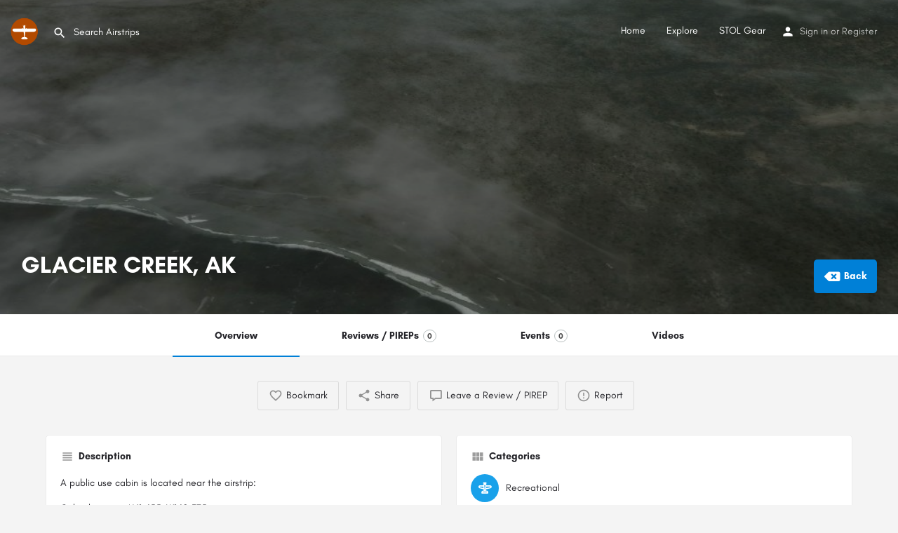

--- FILE ---
content_type: text/html; charset=UTF-8
request_url: https://www.shortfield.com/listing/glacier-creek-ak/
body_size: 20221
content:
<!DOCTYPE html>
<html lang="en-US">
<head>
	<meta charset="UTF-8" />
	<meta name="viewport" content="width=device-width, initial-scale=1.0, maximum-scale=1.0, user-scalable=no" />
	<link rel="pingback" href="https://www.shortfield.com/xmlrpc.php">

	<title>GLACIER CREEK, AK &#8211; shortfield</title>
<meta name='robots' content='max-image-preview:large' />
<link rel='dns-prefetch' href='//api.tiles.mapbox.com' />
<link rel='dns-prefetch' href='//fonts.googleapis.com' />
<link rel='dns-prefetch' href='//s.w.org' />
<meta property="og:title" content="GLACIER CREEK, AK" />
<meta property="og:url" content="https://www.shortfield.com/listing/glacier-creek-ak/" />
<meta property="og:site_name" content="shortfield" />
<meta property="og:type" content="profile" />
<meta property="og:description" content="A public use cabin is located near the airstrip:Cabin location: N61.455, W142.375Refer to USGS maps, McCarthy 1:250,000; McCarthy 1:63,360 (B- 4)The Glacier Creek cabin is 8 feet by 10 feet in size and contains a woodstove, 2 standard twin- size wooden bunks, fire extinguisher, informational bulletin board, and pit toilet. Water is available from Glacier Creek or the Chitistone River but must be treated and allowed to settle.This cabin is situated 18 miles east of McCarthy, about 1/2 mile south of the Chitistone River.Accessible by airstrip, it is situated in an extremely scenic area surrounded by towering cliffs andsparkling glaciers.&nbsp; It offers excellent opportunities for hiking up Glacier Creek, the Chitistone River, or Toby Creek.There are numerous bugs; headnets are strongly encouraged during June, July, and August. Obtain firewood from dead and downed wood." />
<link rel='preload' as='style' onload="this.onload=null;this.rel='stylesheet'" id='wp-block-library-css'  href='https://www.shortfield.com/wp-includes/css/dist/block-library/style.min.css?ver=5.7.14' type='text/css' media='all' />
<link rel='stylesheet' id='wc-block-vendors-style-css'  href='https://www.shortfield.com/wp-content/plugins/woocommerce/packages/woocommerce-blocks/build/vendors-style.css?ver=4.4.3' type='text/css' media='all' />
<link rel='preload' as='style' onload="this.onload=null;this.rel='stylesheet'" id='wc-block-style-css'  href='https://www.shortfield.com/wp-content/plugins/woocommerce/packages/woocommerce-blocks/build/style.css?ver=4.4.3' type='text/css' media='all' />
<link rel='stylesheet' id='contact-form-7-css'  href='https://www.shortfield.com/wp-content/plugins/contact-form-7/includes/css/styles.css?ver=5.4' type='text/css' media='all' />
<link rel='stylesheet' id='foobox-free-min-css'  href='https://www.shortfield.com/wp-content/plugins/foobox-image-lightbox/free/css/foobox.free.min.css?ver=2.7.16' type='text/css' media='all' />
<link rel='stylesheet' id='rs-plugin-settings-css'  href='https://www.shortfield.com/wp-content/plugins/revslider/public/assets/css/settings.css?ver=5.4.8.3' type='text/css' media='all' />
<style id='rs-plugin-settings-inline-css' type='text/css'>
#rs-demo-id {}
</style>
<link rel='stylesheet' id='topbar-css'  href='https://www.shortfield.com/wp-content/plugins/top-bar/inc/../css/topbar_style.css?ver=5.7.14' type='text/css' media='all' />
<link rel='stylesheet' id='woocommerce-layout-css'  href='https://www.shortfield.com/wp-content/plugins/woocommerce/assets/css/woocommerce-layout.css?ver=5.1.0' type='text/css' media='all' />
<link rel='stylesheet' id='woocommerce-smallscreen-css'  href='https://www.shortfield.com/wp-content/plugins/woocommerce/assets/css/woocommerce-smallscreen.css?ver=5.1.0' type='text/css' media='only screen and (max-width: 768px)' />
<link rel='stylesheet' id='woocommerce-general-css'  href='https://www.shortfield.com/wp-content/plugins/woocommerce/assets/css/woocommerce.css?ver=5.1.0' type='text/css' media='all' />
<style id='woocommerce-inline-inline-css' type='text/css'>
.woocommerce form .form-row .required { visibility: visible; }
</style>
<link rel='stylesheet' id='pdfprnt_frontend-css'  href='https://www.shortfield.com/wp-content/plugins/pdf-print/css/frontend.css?ver=2.2.8' type='text/css' media='all' />
<link rel='stylesheet' id='elementor-icons-css'  href='https://www.shortfield.com/wp-content/plugins/elementor/assets/lib/eicons/css/elementor-icons.min.css?ver=5.11.0' type='text/css' media='all' />
<link rel='stylesheet' id='elementor-animations-css'  href='https://www.shortfield.com/wp-content/plugins/elementor/assets/lib/animations/animations.min.css?ver=3.1.4' type='text/css' media='all' />
<link rel='stylesheet' id='elementor-frontend-legacy-css'  href='https://www.shortfield.com/wp-content/plugins/elementor/assets/css/frontend-legacy.min.css?ver=3.1.4' type='text/css' media='all' />
<link rel='stylesheet' id='elementor-frontend-css'  href='https://www.shortfield.com/wp-content/plugins/elementor/assets/css/frontend.min.css?ver=3.1.4' type='text/css' media='all' />
<link rel='stylesheet' id='elementor-post-9-css'  href='https://www.shortfield.com/wp-content/uploads/elementor/css/post-9.css?ver=1616025635' type='text/css' media='all' />
<link rel='stylesheet' id='font-awesome-5-all-css'  href='https://www.shortfield.com/wp-content/plugins/elementor/assets/lib/font-awesome/css/all.min.css?ver=3.1.4' type='text/css' media='all' />
<link rel='stylesheet' id='font-awesome-4-shim-css'  href='https://www.shortfield.com/wp-content/plugins/elementor/assets/lib/font-awesome/css/v4-shims.min.css?ver=3.1.4' type='text/css' media='all' />
<link rel='stylesheet' id='elementor-global-css'  href='https://www.shortfield.com/wp-content/uploads/elementor/css/global.css?ver=1616025635' type='text/css' media='all' />
<link rel='stylesheet' id='mapbox-gl-css'  href='https://api.tiles.mapbox.com/mapbox-gl-js/v1.9.0/mapbox-gl.css?ver=2.5.7' type='text/css' media='all' />
<link rel='stylesheet' id='mylisting-maps-css'  href='https://www.shortfield.com/wp-content/themes/my-listing/assets/dist/maps/mapbox/mapbox.css?ver=2.5.7' type='text/css' media='all' />
<link rel='stylesheet' id='mylisting-icons-css'  href='https://www.shortfield.com/wp-content/themes/my-listing/assets/dist/icons.css?ver=2.5.7' type='text/css' media='all' />
<link rel='stylesheet' id='mylisting-material-icons-css'  href='https://fonts.googleapis.com/icon?family=Material+Icons&#038;ver=5.7.14' type='text/css' media='all' />
<link rel='stylesheet' id='select2-css'  href='https://www.shortfield.com/wp-content/plugins/woocommerce/assets/css/select2.css?ver=5.1.0' type='text/css' media='all' />
<link rel='stylesheet' id='mylisting-vendor-css'  href='https://www.shortfield.com/wp-content/themes/my-listing/assets/dist/vendor.css?ver=2.5.7' type='text/css' media='all' />
<link rel='stylesheet' id='mylisting-frontend-css'  href='https://www.shortfield.com/wp-content/themes/my-listing/assets/dist/frontend.css?ver=2.5.7' type='text/css' media='all' />
<link rel='stylesheet' id='theme-styles-default-css'  href='https://www.shortfield.com/wp-content/themes/my-listing/style.css?ver=5.7.14' type='text/css' media='all' />
<style id='theme-styles-default-inline-css' type='text/css'>
:root{--e-global-typography-primary-font-family: GlacialIndifference;--e-global-typography-secondary-font-family: GlacialIndifference;--e-global-typography-text-font-family: GlacialIndifference;--e-global-typography-accent-font-family: GlacialIndifference;}
</style>
<link rel='stylesheet' id='mylisting-default-fonts-css'  href='https://www.shortfield.com/wp-content/themes/my-listing/assets/dist/default-fonts.css?ver=2.5.7' type='text/css' media='all' />
<link rel='stylesheet' id='child-style-css'  href='https://www.shortfield.com/wp-content/themes/my-listing-child/style.css?ver=5.7.14' type='text/css' media='all' />
<link rel='stylesheet' id='mylisting-dynamic-styles-css'  href='http://www.shortfield.com/wp-content/uploads/mylisting-dynamic-styles.css?ver=1761321233' type='text/css' media='all' />
<script type='text/javascript' src='https://www.shortfield.com/wp-includes/js/jquery/jquery.min.js?ver=3.5.1' id='jquery-core-js'></script>
<script type='text/javascript' src='https://www.shortfield.com/wp-includes/js/jquery/jquery-migrate.min.js?ver=3.3.2' id='jquery-migrate-js'></script>
<script type='text/javascript' src='https://www.shortfield.com/wp-content/plugins/e2pdf/js/e2pdf.frontend.js?ver=1.16.16' id='js/e2pdf.frontend-js'></script>
<script type='text/javascript' src='https://www.shortfield.com/wp-content/plugins/revslider/public/assets/js/jquery.themepunch.tools.min.js?ver=5.4.8.3' id='tp-tools-js'></script>
<script type='text/javascript' src='https://www.shortfield.com/wp-content/plugins/revslider/public/assets/js/jquery.themepunch.revolution.min.js?ver=5.4.8.3' id='revmin-js'></script>
<script type='text/javascript' id='topbar_frontjs-js-extra'>
/* <![CDATA[ */
var tpbr_settings = {"fixed":"notfixed","user_who":"notloggedin","guests_or_users":"all","message":"Attention: the new site is live, but not quite ready for use.  Login and user registration will be activated soon.","status":"inactive","yn_button":"nobutton","color":"#dd9933","button_text":"","button_url":"","button_behavior":"samewindow","is_admin_bar":"no","detect_sticky":"0"};
/* ]]> */
</script>
<script type='text/javascript' src='https://www.shortfield.com/wp-content/plugins/top-bar/inc/../js/tpbr_front.min.js?ver=5.7.14' id='topbar_frontjs-js'></script>
<script type='text/javascript' src='https://www.shortfield.com/wp-content/plugins/elementor/assets/lib/font-awesome/js/v4-shims.min.js?ver=3.1.4' id='font-awesome-4-shim-js'></script>
<script type='text/javascript' id='foobox-free-min-js-before'>
/* Run FooBox FREE (v2.7.16) */
var FOOBOX = window.FOOBOX = {
	ready: true,
	disableOthers: false,
	o: {wordpress: { enabled: true }, excludes:'.fbx-link,.nofoobox,.nolightbox,a[href*="pinterest.com/pin/create/button/"]', affiliate : { enabled: false }, error: "Could not load the item"},
	selectors: [
		".foogallery-container.foogallery-lightbox-foobox", ".foogallery-container.foogallery-lightbox-foobox-free", ".foobox"
	],
	pre: function( $ ){
		// Custom JavaScript (Pre)
		
	},
	post: function( $ ){
		// Custom JavaScript (Post)
		
		// Custom Captions Code
		
	},
	custom: function( $ ){
		// Custom Extra JS
		
	}
};
</script>
<script type='text/javascript' src='https://www.shortfield.com/wp-content/plugins/foobox-image-lightbox/free/js/foobox.free.min.js?ver=2.7.16' id='foobox-free-min-js'></script>
<link rel="https://api.w.org/" href="https://www.shortfield.com/wp-json/" /><link rel="alternate" type="application/json" href="https://www.shortfield.com/wp-json/wp/v2/job_listing/4923" /><link rel="EditURI" type="application/rsd+xml" title="RSD" href="https://www.shortfield.com/xmlrpc.php?rsd" />
<link rel="wlwmanifest" type="application/wlwmanifest+xml" href="https://www.shortfield.com/wp-includes/wlwmanifest.xml" /> 
<meta name="generator" content="WordPress 5.7.14" />
<meta name="generator" content="WooCommerce 5.1.0" />
<link rel="canonical" href="https://www.shortfield.com/listing/glacier-creek-ak/" />
<link rel='shortlink' href='https://www.shortfield.com/?p=4923' />
<link rel="alternate" type="application/json+oembed" href="https://www.shortfield.com/wp-json/oembed/1.0/embed?url=https%3A%2F%2Fwww.shortfield.com%2Flisting%2Fglacier-creek-ak%2F" />
<link rel="alternate" type="text/xml+oembed" href="https://www.shortfield.com/wp-json/oembed/1.0/embed?url=https%3A%2F%2Fwww.shortfield.com%2Flisting%2Fglacier-creek-ak%2F&#038;format=xml" />
<script src="https://www.google.com/recaptcha/api.js?hl=en" async defer></script>
<script type="text/javascript">var MyListing = {"Helpers":{},"Handlers":{},"MapConfig":{"ClusterSize":35,"AccessToken":"pk.eyJ1Ijoic2hvcnRmaWVsZCIsImEiOiJ6TkczT2FrIn0.bkAyLz4lGpwaQsby9xmyuA","Language":"en","TypeRestrictions":[],"CountryRestrictions":[],"CustomSkins":{"custom_SF Topo":"mapbox:\/\/styles\/shortfield\/ckbjjpisb0mzx1ip4cek5wnge","custom_SF Satellite":"mapbox:\/\/styles\/shortfield\/ckg8951cl1gu619p74ft4pzsj"}}};</script><script type="text/javascript">var CASE27 = {"ajax_url":"https:\/\/www.shortfield.com\/wp-admin\/admin-ajax.php","login_url":"https:\/\/www.shortfield.com\/my-account\/","register_url":"https:\/\/www.shortfield.com\/my-account\/?register","mylisting_ajax_url":"\/?mylisting-ajax=1","env":"production","ajax_nonce":"956b1115e2","l10n":{"selectOption":"Select an option","errorLoading":"The results could not be loaded.","loadingMore":"Loading more results\u2026","noResults":"No results found","searching":"Searching\u2026","datepicker":{"format":"DD MMMM, YY","timeFormat":"h:mm A","dateTimeFormat":"DD MMMM, YY, h:mm A","timePicker24Hour":false,"firstDay":1,"applyLabel":"Apply","cancelLabel":"Cancel","customRangeLabel":"Custom Range","daysOfWeek":["Su","Mo","Tu","We","Th","Fr","Sa"],"monthNames":["January","February","March","April","May","June","July","August","September","October","November","December"]},"irreversible_action":"This is an irreversible action. Proceed anyway?","delete_listing_confirm":"Are you sure you want to delete this listing?","copied_to_clipboard":"Copied!","nearby_listings_location_required":"Enter a location to find nearby listings.","nearby_listings_retrieving_location":"Retrieving location...","nearby_listings_searching":"Searching for nearby listings...","geolocation_failed":"You must enable location to use this feature.","something_went_wrong":"Something went wrong.","all_in_category":"All in \"%s\"","invalid_file_type":"Invalid file type. Accepted types:","file_limit_exceeded":"You have exceeded the file upload limit (%d)."},"woocommerce":[],"js_field_html_img":"<div class=\"uploaded-file uploaded-image review-gallery-image job-manager-uploaded-file\">\t<span class=\"uploaded-file-preview\">\t\t\t\t\t<span class=\"job-manager-uploaded-file-preview\">\t\t\t\t<img src=\"\">\t\t\t<\/span>\t\t\t\t<a class=\"remove-uploaded-file review-gallery-image-remove job-manager-remove-uploaded-file\"><i class=\"mi delete\"><\/i><\/a>\t<\/span>\t<input type=\"hidden\" class=\"input-text\" name=\"\" value=\"b64:\"><\/div>","js_field_html":"<div class=\"uploaded-file  review-gallery-image job-manager-uploaded-file\">\t<span class=\"uploaded-file-preview\">\t\t\t\t\t<span class=\"job-manager-uploaded-file-name\">\t\t\t\t<i class=\"mi insert_drive_file uploaded-file-icon\"><\/i>\t\t\t\t<code><\/code>\t\t\t<\/span>\t\t\t\t<a class=\"remove-uploaded-file review-gallery-image-remove job-manager-remove-uploaded-file\"><i class=\"mi delete\"><\/i><\/a>\t<\/span>\t<input type=\"hidden\" class=\"input-text\" name=\"\" value=\"b64:\"><\/div>"};</script>	<noscript><style>.woocommerce-product-gallery{ opacity: 1 !important; }</style></noscript>
	<style type="text/css">.recentcomments a{display:inline !important;padding:0 !important;margin:0 !important;}</style><meta name="generator" content="Powered by Slider Revolution 5.4.8.3 - responsive, Mobile-Friendly Slider Plugin for WordPress with comfortable drag and drop interface." />
<script type="text/javascript">function setREVStartSize(e){									
						try{ e.c=jQuery(e.c);var i=jQuery(window).width(),t=9999,r=0,n=0,l=0,f=0,s=0,h=0;
							if(e.responsiveLevels&&(jQuery.each(e.responsiveLevels,function(e,f){f>i&&(t=r=f,l=e),i>f&&f>r&&(r=f,n=e)}),t>r&&(l=n)),f=e.gridheight[l]||e.gridheight[0]||e.gridheight,s=e.gridwidth[l]||e.gridwidth[0]||e.gridwidth,h=i/s,h=h>1?1:h,f=Math.round(h*f),"fullscreen"==e.sliderLayout){var u=(e.c.width(),jQuery(window).height());if(void 0!=e.fullScreenOffsetContainer){var c=e.fullScreenOffsetContainer.split(",");if (c) jQuery.each(c,function(e,i){u=jQuery(i).length>0?u-jQuery(i).outerHeight(!0):u}),e.fullScreenOffset.split("%").length>1&&void 0!=e.fullScreenOffset&&e.fullScreenOffset.length>0?u-=jQuery(window).height()*parseInt(e.fullScreenOffset,0)/100:void 0!=e.fullScreenOffset&&e.fullScreenOffset.length>0&&(u-=parseInt(e.fullScreenOffset,0))}f=u}else void 0!=e.minHeight&&f<e.minHeight&&(f=e.minHeight);e.c.closest(".rev_slider_wrapper").css({height:f})					
						}catch(d){console.log("Failure at Presize of Slider:"+d)}						
					};</script>
		<style type="text/css" id="wp-custom-css">
			.fs-tabs .tab-content {
 background:#ffffffb3;
 padding:20px;
 overflow:auto;
 border-radius:2px;
 border:1px solid rgba(0,0,0,.15);
 overflow:hidden
}

.sign-in-box .g-recaptcha {
    min-height: 98px;
    opacity: 1;
    -webkit-transition: opacity .2s ease;
    transition: opacity .2s ease;
}		</style>
		<style type="text/css" id="mylisting-element-queries">.featured-search[max-width~="1000px"] .form-group, .featured-search .filter-count-3 .form-group { width: calc(33.3% - 12px); margin-right: 18px; } .featured-search[max-width~="1000px"] .form-group:nth-child(3n), .featured-search .filter-count-3 .form-group:nth-child(3n) { margin-right: 0; } .featured-search[max-width~="750px"] .form-group, .featured-search .filter-count-2 .form-group { width: calc(50% - 5px); margin-right: 10px !important; } .featured-search[max-width~="750px"] .form-group:nth-child(2n), .featured-search .filter-count-2 .form-group:nth-child(2n) { margin-right: 0 !important; } .featured-search[max-width~="550px"] .form-group, .featured-search .filter-count-1 .form-group { width: 100%; margin-right: 0 !important; } </style><style type="text/css" id="mylisting-typography"></style></head>
<body class="job_listing-template-default single single-job_listing postid-4923 theme-my-listing woocommerce-no-js single-listing type-place cover-style-image my-listing elementor-default elementor-kit-9">

<div id="c27-site-wrapper"><div class="loader-bg main-loader background-color" style="background-color: #202125;">
	<div class="sk-double-bounce">
		<div class="sk-child sk-double-bounce1" style="background-color: #e26318;"></div>
		<div class="sk-child sk-double-bounce2" style="background-color: #e26318;"></div>
	</div>
</div>

<header class="c27-main-header header header-style-default header-dark-skin header-scroll-dark-skin hide-until-load header-scroll-hide header-fixed header-menu-right">
	<div class="header-skin"></div>
	<div class="header-container">
		<div class="header-top container-fluid">
			<div class="mobile-menu">
				<a href="#main-menu">
					<div class="mobile-menu-lines"><i class="mi menu"></i></div>
				</a>
			</div>

			<div class="logo">
									
					<a href="https://www.shortfield.com/" class="static-logo">
						<img src="https://www.shortfield.com/wp-content/uploads/2021/06/sf_site_logo-1024x1024.png">
					</a>
							</div>

			<div class="header-right">
									<div class="user-area signin-area">
						<i class="mi person user-area-icon"></i>
						<a href="https://www.shortfield.com/my-account/">
							Sign in						</a>
													<span>or</span>
							<a href="https://www.shortfield.com/my-account/?register">
								Register							</a>
											</div>
					<div class="mob-sign-in">
						<a href="https://www.shortfield.com/my-account/"><i class="mi person"></i></a>
					</div>

									
				
									<div class="search-trigger" data-toggle="modal" data-target="#quicksearch-mobile-modal">
						<a href="#"><i class="mi search"></i></a>
					</div>
							</div>
		</div>
		<div class="container-fluid header-bottom">

			<div class="header-bottom-wrapper row">
									<div class="quick-search-instance text-left" id="c27-header-search-form" data-focus="default">
	<form action="https://www.shortfield.com/explore/" method="GET">
		<div class="dark-forms header-search  search-shortcode-light">
			<i class="mi search"></i>
			<input type="search" placeholder="Search Airstrips" name="search_keywords" autocomplete="off">
			<div class="instant-results">
				<ul class="instant-results-list ajax-results"></ul>
				<button type="submit" class="buttons full-width button-5 search view-all-results all-results">
					<i class="mi search"></i>View all results				</button>
				<button type="submit" class="buttons full-width button-5 search view-all-results no-results">
					<i class="mi search"></i>No results				</button>
				<div class="loader-bg">
					
<div class="paper-spinner center-vh" style="width: 24px; height: 24px;">
	<div class="spinner-container active">
		<div class="spinner-layer layer-1" style="border-color: #777;">
			<div class="circle-clipper left">
				<div class="circle" style="border-width: 2.5px;"></div>
			</div><div class="gap-patch">
				<div class="circle" style="border-width: 2.5px;"></div>
			</div><div class="circle-clipper right">
				<div class="circle" style="border-width: 2.5px;"></div>
			</div>
		</div>
	</div>
</div>				</div>

									<ul class="instant-results-list default-results">
        				<li class="ir-cat">Featured</li>

													<li>
								<a href="https://www.shortfield.com/category/recreational/">
									<span class="cat-icon" style="background-color: #19a1ea;">
                                        			<i class="icon-airplane" style="color: #fff; "></i>
											</span>
									<span class="category-name">Recreational</span>
								</a>
							</li>
													<li>
								<a href="https://www.shortfield.com/category/restricted/">
									<span class="cat-icon" style="background-color: #19a1ea;">
                                        			<i class="fa fa-lock" style="color: #fff; "></i>
											</span>
									<span class="category-name">Restricted</span>
								</a>
							</li>
													<li>
								<a href="https://www.shortfield.com/category/off-airport/">
									<span class="cat-icon" style="background-color: #19a1ea;">
                                        			<i class="icon-location-map-1" style="color: #fff; "></i>
											</span>
									<span class="category-name">Off-Airport</span>
								</a>
							</li>
													<li>
								<a href="https://www.shortfield.com/category/abandoned/">
									<span class="cat-icon" style="background-color: #dd3333;">
                                        			<i class="fa fa-skull-crossbones" style="color: #fff; "></i>
											</span>
									<span class="category-name">Abandoned</span>
								</a>
							</li>
													<li>
								<a href="https://www.shortfield.com/category/outpost/">
									<span class="cat-icon" style="background-color: #81d742;">
                                        			<i class="mi local_grocery_store" style="color: #fff; "></i>
											</span>
									<span class="category-name">Outpost</span>
								</a>
							</li>
						
					</ul>
							</div>
		</div>
	</form>
</div>
									
				<div class="i-nav">
					<div class="mobile-nav-head">
						<div class="mnh-close-icon">
							<a href="#close-main-menu">
								<i class="mi menu"></i>
							</a>
						</div>

											</div>

					
					<ul id="menu-main-menu" class="main-menu main-nav"><li id="menu-item-63" class="menu-item menu-item-type-post_type menu-item-object-page menu-item-home menu-item-63"><a href="https://www.shortfield.com/"><i class="icon-places-home-3"></i> Home</a></li>
<li id="menu-item-64" class="menu-item menu-item-type-post_type menu-item-object-page menu-item-64"><a href="https://www.shortfield.com/explore/"><i class="fa fa-compass"></i> Explore</a></li>
<li id="menu-item-7454" class="menu-item menu-item-type-custom menu-item-object-custom menu-item-7454"><a target="_blank" rel="noopener" href="http://www.stolgear.com">STOL Gear</a></li>
</ul>
					<div class="mobile-nav-button">
											</div>

				</div>
				<div class="i-nav-overlay"></div>
			</div>
		</div>
	</div>
</header>



<div class="single-job-listing listing-no-logo" id="c27-single-listing">
    <input type="hidden" id="case27-post-id" value="4923">
    <input type="hidden" id="case27-author-id" value="1">

    <!-- <section> opening tag is omitted -->
        
<section class="featured-section profile-cover profile-cover-image hide-until-load"
	style="background-image: url('https://www.shortfield.com/wp-content/uploads/2021/07/default_cover_GLACIER-CREEK.jpg'); padding-bottom: 35%;">
    <div class="overlay"
         style="background-color: #242429;
                opacity: 0.4;"
        >
    </div>
<!-- Omit the closing </section> tag -->
        <div class="main-info-desktop">
            <div class="container listing-main-info">
                <div class="col-md-6">
                    <div class="profile-name no-tagline no-rating">
                        
                        <h1 class="case27-primary-text">
                            GLACIER CREEK, AK                                                                                </h1>
                        <div class="pa-below-title">
                            
                                                    </div>
                    </div>
                </div>

                <div class="col-md-6">
    <div class="listing-main-buttons detail-count-1">
        <ul>
            
                                                
<li id="cta-b1672f" class="lmb-calltoaction">
    <a href="https://www.shortfield.com/explore" rel="nofollow" >
    	<i class="fa fa-backspace"></i>    	<span>Back</span>
    </a>
</li>                                    </ul>
    </div>
</div>            </div>
        </div>
    </section>
    <div class="main-info-mobile">
            </div>
    <div class="profile-header">
        <div class="container">
            <div class="row">
                <div class="col-md-12">
                    <div class="profile-menu">
                        <ul class="cts-carousel">
                            <li>
                                    <a id="listing_tab_overview_toggle" data-section-id="overview" class="listing-tab-toggle toggle-tab-type-main" data-options="{}">
                                        Overview
                                        
                                        
                                                                            </a>
                                </li><li>
                                    <a id="listing_tab_reviews-pireps_toggle" data-section-id="reviews-pireps" class="listing-tab-toggle toggle-tab-type-comments" data-options="{}">
                                        Reviews / PIREPs
                                                                                    <span class="items-counter">0</span>
                                        
                                        
                                                                            </a>
                                </li><li>
                                    <a id="listing_tab_events_toggle" data-section-id="events" class="listing-tab-toggle toggle-tab-type-related_listings" data-options="{&quot;field_key&quot;:&quot;event-place-relation&quot;}">
                                        Events
                                        
                                                                                    <span class="items-counter hide"></span>
                                            <span class="c27-tab-spinner tab-spinner">
                                                <i class="fa fa-circle-o-notch fa-spin"></i>
                                            </span>
                                        
                                                                            </a>
                                </li><li>
                                    <a id="listing_tab_videos_toggle" data-section-id="videos" class="listing-tab-toggle toggle-tab-type-custom" data-options="{}">
                                        Videos
                                        
                                        
                                                                            </a>
                                </li>                            <li class="cts-prev">prev</li>
                            <li class="cts-next">next</li>
                        </ul>
                    </div>
                </div>
            </div>
        </div>
    </div>

    
<div class="container qla-container">
	<div class="quick-listing-actions">
		<ul class="cts-carousel">
																																												
<li id="qa-b1714f" class="">
    <a
    	href="#"
    	class="mylisting-bookmark-item "
    	data-listing-id="4923"
    	data-label="Bookmark"
    	data-active-label="Bookmarked"
        onclick="MyListing.Handlers.Bookmark_Button(event, this)"
    >
    	<i class="mi favorite_border"></i>    	<span class="action-label">Bookmark</span>
    </a>
</li>																
<li id="qa-428bb1" class="">
    <a href="#" id="qa-428bb1-dd" data-toggle="modal" data-target="#social-share-modal">
        <i class="mi share"></i>        <span>Share</span>
    </a>
</li>

																
<li id="qa-857082" class="">
    <a href="#" class="show-review-form">
    	<i class="icon-chat-bubble-square-1"></i>    	<span>Leave a Review / PIREP</span>
    </a>
</li>																																<li id="qa-cdcf45" class="">
    <a href="https://www.shortfield.com/my-account/">
    	<i class="mi error_outline"></i>    	<span>Report</span>
    </a>
</li>							
            <li class="cts-prev">prev</li>
            <li class="cts-next">next</li>
		</ul>
	</div>
</div>
    <div class="tab-content listing-tabs">
                    <section class="profile-body listing-tab tab-hidden tab-type-main tab-layout-two-columns pre-init" id="listing_tab_overview">

                
                    <div class="container tab-template-two-columns">
                        <div class="row ">

                            <div class="col-md-6"><div class="row cts-column-wrapper cts-main-column">
                            
<div class="col-md-12 block-type-text block-field-job_description" id="block_kvJAWxC">
	<div class="element content-block wp-editor-content">
		<div class="pf-head">
			<div class="title-style-1">
				<i class="mi view_headline"></i>
				<h5>Description</h5>
			</div>
		</div>
		<div class="pf-body">
							<p>A public use cabin is located near the airstrip:</p>
<p>Cabin location: N61.455, W142.375<br />Refer to USGS maps, McCarthy 1:250,000; McCarthy 1:63,360 (B- 4)</p>
<p>The Glacier Creek cabin is 8 feet by 10 feet in size and contains a woodstove, 2 standard twin- size wooden bunks, fire extinguisher, informational bulletin board, and pit toilet. Water is available from Glacier Creek or the Chitistone River but must be treated and allowed to settle.</p>
<p>This cabin is situated 18 miles east of McCarthy, about 1/2 mile south of the Chitistone River.<br />Accessible by airstrip, it is situated in an extremely scenic area surrounded by towering cliffs and<br />sparkling glaciers.&nbsp; It offers excellent opportunities for hiking up Glacier Creek, the Chitistone River, or Toby Creek.</p>
<p>There are numerous bugs; headnets are strongly encouraged during June, July, and August. Obtain firewood from dead and downed wood.</p>
					</div>
	</div>
</div>



<div class="col-md-12 block-type-table" id="block_Ke0UWRX">
    <div class="element table-block">
        <div class="pf-head">
			<div class="title-style-1">
				<i class="mi view_module"></i>
				<h5>Runway</h5>
			</div>
        </div>
        <div class="pf-body">
            <ul class="extra-details">

                                    <li>
                        <div class="item-attr">Length</div>
                        <div class="item-property"><p>1400</p>
</div>
                    </li>
                                    <li>
                        <div class="item-attr">Width</div>
                        <div class="item-property"><p>15</p>
</div>
                    </li>
                                    <li>
                        <div class="item-attr">Surface</div>
                        <div class="item-property"><p>GRVL-P</p>
</div>
                    </li>
                
            </ul>
        </div>
    </div>
</div>

<div class="col-md-12 block-type-table" id="block_Xycgnsv">
    <div class="element table-block">
        <div class="pf-head">
			<div class="title-style-1">
				<i class="mi apps"></i>
				<h5>Details</h5>
			</div>
        </div>
        <div class="pf-body">
            <ul class="extra-details">

                                    <li>
                        <div class="item-attr">Facility ID</div>
                        <div class="item-property"><p>KGZ</p>
</div>
                    </li>
                                    <li>
                        <div class="item-attr">Elevation</div>
                        <div class="item-property"><p>2380</p>
</div>
                    </li>
                                    <li>
                        <div class="item-attr">CTAF</div>
                        <div class="item-property"><p>122.9</p>
</div>
                    </li>
                                    <li>
                        <div class="item-attr">State</div>
                        <div class="item-property"><p>AK</p>
</div>
                    </li>
                
            </ul>
        </div>
    </div>
</div>

<div class="col-md-12 block-type-location block-field-job_location" id="block_GbQxFWN">
	<div class="element map-block">
		<div class="pf-head">
			<div class="title-style-1">
				<i class="mi map"></i>
				<h5>Location</h5>
			</div>
		</div>
		<div class="pf-body">
			<div class="contact-map">
				<div class="c27-map map" data-options="{&quot;items_type&quot;:&quot;custom-locations&quot;,&quot;marker_type&quot;:&quot;basic&quot;,&quot;locations&quot;:[{&quot;marker_lat&quot;:&quot;61.45513444444&quot;,&quot;marker_lng&quot;:&quot;-142.38095083333&quot;,&quot;marker_image&quot;:{&quot;url&quot;:&quot;https:\/\/www.shortfield.com\/wp-content\/themes\/my-listing\/assets\/images\/marker.jpg&quot;}}],&quot;skin&quot;:&quot;custom_SF Topo&quot;,&quot;zoom&quot;:11,&quot;draggable&quot;:true}"></div>
				<div class="c27-map-listings hide"></div>
			</div>
			<div class="map-block-address">
				<p>Lat: 61.45513444444 , Long: -142.38095083333 - ALASKA, USA</p>
									<div class="location-address"><a href="http://maps.google.com/maps?daddr=61.45513444444%2C-142.38095083333" target="_blank">Get Directions</a></div>							</div>
		</div>
	</div>
</div></div></div><div class="col-md-6"><div class="row cts-column-wrapper cts-side-column">
<div class="col-md-12 block-type-categories" id="block_GrlOjr1">
	<div class="element">
		<div class="pf-head">
			<div class="title-style-1">
				<i class="mi view_module"></i>
				<h5>Categories</h5>
			</div>
		</div>
		<div class="pf-body">

			
<div class="listing-details item-count-1">
	<ul>

					<li>
				<a href="https://www.shortfield.com/category/recreational/">
					<span class="cat-icon" style="background-color: #19a1ea;">
                        			<i class="icon-airplane" style="color: #fff; "></i>
							</span>
					<span class="category-name">Recreational</span>
				</a>
			</li>
		
	</ul>
</div>
		</div>
	</div>
</div>
<div class="col-md-12 block-type-tags" id="block_hKTkk6s">
	<div class="element">
		<div class="pf-head">
			<div class="title-style-1">
				<i class="mi view_module"></i>
				<h5>Tags</h5>
			</div>
		</div>
		<div class="pf-body">

			
<ul class="outlined-list details-list social-nav item-count-2">

			<li class="li_x9rD3Xq">
			<a href="https://www.shortfield.com/tag/mountains/">
	            			<i class="fa fa-mountain" style=""></i>
						<span>Mountains</span>
			</a>
		</li>
			<li class="li_tXFVntp">
			<a href="https://www.shortfield.com/tag/trees/">
	            			<i class="fa fa-tree" style=""></i>
						<span>Trees</span>
			</a>
		</li>
	
</ul>
		</div>
	</div>
</div>

<div class="col-md-12 block-type-terms" id="block_7FODJ1b">
	<div class="element">
		<div class="pf-head">
			<div class="title-style-1">
				<i class="mi view_module"></i>
				<h5>Region</h5>
			</div>
		</div>
		<div class="pf-body">

			
				
<ul class="outlined-list details-list social-nav item-count-1">

			<li class="li_f5bL5yk">
			<a href="https://www.shortfield.com/region/alaska/">
	            			<i class="icon-location-pin-4" style=""></i>
						<span>Alaska</span>
			</a>
		</li>
	
</ul>
			
		</div>
	</div>
</div>

<div class="col-md-12 block-type-terms" id="block_LWkVQQO">
	<div class="element">
		<div class="pf-head">
			<div class="title-style-1">
				<i class="mi view_module"></i>
				<h5>Ownership</h5>
			</div>
		</div>
		<div class="pf-body">

			
				
<div class="listing-details item-count-1">
	<ul>

					<li>
				<a href="https://www.shortfield.com/ownership/public/">
					<span class="cat-icon" style="background-color: #19a1ea;">
                        			<i class="fa fa-lock-open" style=""></i>
							</span>
					<span class="category-name">Public</span>
				</a>
			</li>
		
	</ul>
</div>
			
		</div>
	</div>
</div>

<div class="col-md-12 block-type-author" id="block_rjK5Yac">
	<div class="element related-listing-block">
		<div class="pf-head">
			<div class="title-style-1">
				<i class="mi account_circle"></i>
				<h5>Author</h5>
			</div>
		</div>
		<div class="pf-body">
			<div class="event-host">
				<a href="https://www.shortfield.com/author/shortfield_tzucso/">
					<div class="avatar">
						<img src="https://www.shortfield.com/wp-content/uploads/listing-uploads/picture/2021/08/C8BDD63E-B10F-4EA1-AE98-403235CBA44C-150x150.png">
					</div>
					<div class="host-name">
						shortfield											</div>
				</a>
			</div>
					</div>
	</div>
</div>

                            </div></div>
                        </div>
                    </div>
                
                
                
                
                
            </section>
                    <section class="profile-body listing-tab tab-hidden tab-type-comments tab-layout-masonry pre-init" id="listing_tab_reviews-pireps">

                
                                    <div>
                                                
<div class="container">
	<div class="row">
		<div class="col-md-7">

												<div class="no-results-wrapper">
						<i class="no-results-icon material-icons">mood_bad</i>
						<li class="no_job_listings_found">No comments yet.</li>
					</div>
							
					</div>

					<div class="col-md-5">
				<div>
					<div class="element">
						<div class="pf-head">
							<div class="title-style-1">
								<i class="mi chat_bubble_outline"></i>
																	<h5>Add a review</h5>
															</div>
						</div>
						<div class="pf-body">

							<!-- Rating Field -->
							
							<!-- Gallery Field -->
							
							<!-- Author Field -->
							
							<!-- Email Field -->
							
							<!-- Message Field -->
							
							<!-- Cookies Field -->
							
							<!-- Submit Field -->
							
							
							<div class="sidebar-comment-form">
								
								<div class="">
										<div id="respond" class="comment-respond">
		<h3 id="reply-title" class="comment-reply-title">Leave a Reply &middot; <span><a rel="nofollow" id="cancel-comment-reply-link" href="/listing/glacier-creek-ak/#respond" style="display:none;">Cancel reply</a></span></h3><p class="must-log-in">You must be <a href="https://www.shortfield.com/my-account/">logged in</a> to post a comment.</p>	</div><!-- #respond -->
									</div>
							</div>
						</div>
					</div>
				</div>
			</div>
		
	</div>
</div>
                    </div>
                
                
                
                
            </section>
                    <section class="profile-body listing-tab tab-hidden tab-type-related_listings tab-layout-masonry pre-init" id="listing_tab_events">

                
                
                                    <div class="container c27-related-listings-wrapper">
    <div class="row listings-loading tab-loader">
        <div class="loader-bg">
            
<div class="paper-spinner center-vh" style="width: 28px; height: 28px;">
	<div class="spinner-container active">
		<div class="spinner-layer layer-1" style="border-color: #777;">
			<div class="circle-clipper left">
				<div class="circle" style="border-width: 3px;"></div>
			</div><div class="gap-patch">
				<div class="circle" style="border-width: 3px;"></div>
			</div><div class="circle-clipper right">
				<div class="circle" style="border-width: 3px;"></div>
			</div>
		</div>
	</div>
</div>        </div>
    </div>
    <div class="row section-body i-section">
        <div class="c27-related-listings tab-contents"></div>
    </div>
    <div class="row">
        <div class="c27-related-listings-pagination tab-pagination"></div>
    </div>
</div>                
                
                
            </section>
                    <section class="profile-body listing-tab tab-hidden tab-type-custom tab-layout-full-width pre-init" id="listing_tab_videos">

                
                    <div class="container tab-template-full-width">
                        <div class="row ">

                            
                            
<div class="col-md-12 block-type-code" id="block_uIEzuWm">
	<div class="element content-block">
		<div class="pf-head">
			<div class="title-style-1">
				<i class="mi view_headline"></i>
				<h5>YouTube Search</h5>
			</div>
		</div>
		<div class="pf-body">
						<div class="yotu-playlist yotuwp yotu-limit-min   yotu-thumb-169  yotu-template-grid" data-yotu="modal" data-page="1" id="yotuwp-696f9da352c70" data-total="393" data-settings="[base64]" data-player="popup" data-showdesc="on">
				<div>
					<div class="yotu-pagination yotu-pager_layout-default yotu-pagination-top">
<a href="#" class="yotu-pagination-prev yotu-button-prs yotu-button-prs-1" data-page="prev">Prev</a>
<span class="yotu-pagination-current">1</span> <span>of</span> <span class="yotu-pagination-total">393</span>
<a href="#" class="yotu-pagination-next yotu-button-prs yotu-button-prs-1" data-page="next">Next</a>
</div>
<div class="yotu-videos yotu-mode-grid yotu-preset yotu-preset-gplus yotu-column-3 yotu-player-mode-popup yotuhover-play-12">
	<ul>
					<li class=" yotu-first">
								<a href="#oED-f0kL1y0" class="yotu-video" data-videoid="oED-f0kL1y0" data-title="Airstrip Strip Near Lake George, Alaska | Geoff Oliver" title="Airstrip Strip Near Lake George, Alaska | Geoff Oliver">
					<div class="yotu-video-thumb-wrp">
						<div>
														<img class="yotu-video-thumb" src="https://i.ytimg.com/vi/oED-f0kL1y0/sddefault.jpg" alt="Airstrip Strip Near Lake George, Alaska | Geoff Oliver">	
													</div>
					</div>
											<h3 class="yotu-video-title">Airstrip Strip Near Lake George, Alaska | Geoff Oliver</h3>
																					<div class="yotu-video-description">Landing on a strip near Lake George, Alaska and a touch and go on the way out on a gravel bar near the Knik Glacier.</div>
									</a>
				<div class="yotuwp-video-meta"></div>			</li>
				
						<li class="">
								<a href="#kIDuvPm8nvg" class="yotu-video" data-videoid="kIDuvPm8nvg" data-title="Landing at Sheep Creek, Alaska" title="Landing at Sheep Creek, Alaska">
					<div class="yotu-video-thumb-wrp">
						<div>
														<img class="yotu-video-thumb" src="https://i.ytimg.com/vi/kIDuvPm8nvg/sddefault.jpg" alt="Landing at Sheep Creek, Alaska">	
													</div>
					</div>
											<h3 class="yotu-video-title">Landing at Sheep Creek, Alaska</h3>
																					<div class="yotu-video-description">A very remote spot on the North side of Mt Sanford.  Sheep Creek flows off the Sheep Glacier.  This is often a one-way strip landing uphill.  This is a very rare day when the wind actually favored a downhill landing.  The downhill aspect added yet another challenging element!</div>
									</a>
				<div class="yotuwp-video-meta"></div>			</li>
				
						<li class="">
								<a href="#AwXt5nJqVFo" class="yotu-video" data-videoid="AwXt5nJqVFo" data-title="Elk falls off waterfall to her death at my feet!!!" title="Elk falls off waterfall to her death at my feet!!!">
					<div class="yotu-video-thumb-wrp">
						<div>
														<img class="yotu-video-thumb" src="https://i.ytimg.com/vi/AwXt5nJqVFo/sddefault.jpg" alt="Elk falls off waterfall to her death at my feet!!!">	
													</div>
					</div>
											<h3 class="yotu-video-title">Elk falls off waterfall to her death at my feet!!!</h3>
																					<div class="yotu-video-description">Here's a quick clip of a pretty unbelievable encounter from the recent wapiti trip. Really is one in a million that @ecointerpreter was there the camera filming at the moment this girl slipped and ended up dead less than 2 meters away. More footage to come from this 10 day epic. Follow @theweekendmish on Instagram to see more. Like and Subscribe cheers.</div>
									</a>
				<div class="yotuwp-video-meta"></div>			</li>
				
						<li class="">
								<a href="#RiZXAqU5LpY" class="yotu-video" data-videoid="RiZXAqU5LpY" data-title="12 Minutes Of Unbelievable Moments!" title="12 Minutes Of Unbelievable Moments!">
					<div class="yotu-video-thumb-wrp">
						<div>
														<img class="yotu-video-thumb" src="https://i.ytimg.com/vi/RiZXAqU5LpY/sddefault.jpg" alt="12 Minutes Of Unbelievable Moments!">	
													</div>
					</div>
											<h3 class="yotu-video-title">12 Minutes Of Unbelievable Moments!</h3>
																					<div class="yotu-video-description">12 Minutes Of Unbelievable Moments!<br />
<br />
➔ SUBSCRIBE! <br />
http://www.youtube.com/channel/UCRiYVwfoEnKfweISfKytuQw?sub_confirmation=1<br />
<br />
Other Videos;<br />
<br />
10 Minutes Of Unbelievable Moments!<br />
https://youtu.be/SsUrYEmyOko<br />
<br />
37 Hero Animals that Saved Human Lives !<br />
https://youtu.be/Aw1wRJ5Hojo<br />
<br />
30 Animals That Asked People For Help & Kindness !<br />
https://youtu.be/8jwke31X8uo<br />
<br />
Random Acts of Kindness That Will Make You Cry !<br />
https://youtu.be/5r3RQRs7mfs<br />
<br />
35 Times Animals Messed With The Wrong Opponent !<br />
https://youtu.be/30K82o80pME<br />
<br />
Luckiest People Caught On Camera! 🤯<br />
https://youtu.be/_DRsFqBa5fA<br />
<br />
30 Moments You Must See To Believe! 🤯<br />
https://youtu.be/cPtbRWYUL20<br />
<br />
30 Hero Animals That Saved Human Lives !<br />
https://youtu.be/bI5GQorO5rM</div>
									</a>
				<div class="yotuwp-video-meta"></div>			</li>
				
						<li class="">
								<a href="#By4GHenjfrc" class="yotu-video" data-videoid="By4GHenjfrc" data-title="May Creek Airstrip and Public Use Cabin | Geoff Oliver" title="May Creek Airstrip and Public Use Cabin | Geoff Oliver">
					<div class="yotu-video-thumb-wrp">
						<div>
														<img class="yotu-video-thumb" src="https://i.ytimg.com/vi/By4GHenjfrc/sddefault.jpg" alt="May Creek Airstrip and Public Use Cabin | Geoff Oliver">	
													</div>
					</div>
											<h3 class="yotu-video-title">May Creek Airstrip and Public Use Cabin | Geoff Oliver</h3>
																					<div class="yotu-video-description">May Creek Airstrip (MYK) is about 11 miles southeast of McCarthy, AK and is 2,700' feet long. There are two public use cabins on the south end of the strip. CTAF 122.9; Elevation 1,650'.</div>
									</a>
				<div class="yotuwp-video-meta"></div>			</li>
				
						<li class=" yotu-last">
								<a href="#BwFZdRDSj90" class="yotu-video" data-videoid="BwFZdRDSj90" data-title="Wolverine airstrip, Alaska" title="Wolverine airstrip, Alaska">
					<div class="yotu-video-thumb-wrp">
						<div>
														<img class="yotu-video-thumb" src="https://i.ytimg.com/vi/BwFZdRDSj90/sddefault.jpg" alt="Wolverine airstrip, Alaska">	
													</div>
					</div>
											<h3 class="yotu-video-title">Wolverine airstrip, Alaska</h3>
																					<div class="yotu-video-description">Depart Peavine airstrip; Land Wolverine Airstrip to the W of McCarthy, Alaska.  Have to do this on a low wind day as it is up on a mountain top.  Definitely one of the coolest places I've ever landed!</div>
									</a>
				<div class="yotuwp-video-meta"></div>			</li>
				
				</ul>
</div><div class="yotu-pagination yotu-pager_layout-default yotu-pagination-bottom">
<a href="#" class="yotu-pagination-prev yotu-button-prs yotu-button-prs-1" data-page="prev">Prev</a>
<span class="yotu-pagination-current">1</span> <span>of</span> <span class="yotu-pagination-total">393</span>
<a href="#" class="yotu-pagination-next yotu-button-prs yotu-button-prs-1" data-page="next">Next</a>
</div>
				</div>
			</div>
					</div>
	</div>
</div>
                            
                        </div>
                    </div>
                
                
                
                
                
            </section>
            </div>

    <section class="i-section similar-listings hide-until-load">
    <div class="container">
        <div class="row section-title">
            <h2 class="case27-primary-text">
                You May Also Be Interested In            </h2>
        </div>

        <div class="row section-body grid">
            <div class="col-lg-4 col-md-4 col-sm-4 col-xs-12 grid-item hide-priority"><div
    class="lf-item-container listing-preview type-place lf-type-2 post-4431 job_listing type-job_listing status-publish hentry job_listing_category-recreational region-alaska ownership-public  no-logo has-tagline has-info-fields level-normal priority-0"
    data-id="listing-id-4431"
    data-latitude="61.45714600000"
    data-longitude="-142.47036000000"
    data-category-icon="			&lt;i class=&quot;icon-airplane&quot; style=&quot;color: #fff; background: #19a1ea; &quot;&gt;&lt;/i&gt;
		"
    data-category-color="#19a1ea"
    data-category-text-color="#fff"
    data-thumbnail="https://www.shortfield.com/wp-content/themes/my-listing/assets/images/marker.jpg"
    data-template="alternate"
>
<div class="lf-item lf-item-alternate" data-template="alternate">
    <a href="https://www.shortfield.com/listing/peavine-ak/">

        <div class="overlay" style="
    background-color: #242429;
    opacity: 0.4;
"></div>
        
                    <div class="lf-background" style="background-image: url('https://www.shortfield.com/wp-content/uploads/2021/07/default_cover_PEAVINE-768x576.jpg');"></div>
        
        <div class="lf-item-info-2">
            
            <h4 class="case27-secondary-text listing-preview-title">
                PEAVINE, AK                            </h4>

                            <h6>There is a public-use cabin near this airstrip:Cabin location: N61.452471, W142.486578Refer to USGS Maps:&hellip;</h6>
            
            
<ul class="lf-contact">
	            <li >
            	                	<i class="icon-location-pin-add-2 sm-icon"></i>
            	                61.45714600000, -142.47036000000            </li>
        </ul>
        </div>

        <div class="lf-head">
    
    </div>    </a>

    </div>

        <div class="listing-details c27-footer-section">
            <ul class="c27-listing-preview-category-list">
                <li>
                    <a href="https://www.shortfield.com/category/recreational/">
                        <span class="cat-icon" style="background-color: #19a1ea;">
                            			<i class="icon-airplane" style="color: #fff; "></i>
		                        </span>
                        <span class="category-name">Recreational</span>
                    </a>
                </li>

                            </ul>

            <div class="ld-info">
                <ul>
                                            <li class="item-preview" data-toggle="tooltip" data-placement="top" data-original-title="Quick view">
    <a href="#" type="button" class="c27-toggle-quick-view-modal" data-id="4431">
    	<i class="mi zoom_in"></i>
    </a>
</li>                                                                <li data-toggle="tooltip" data-placement="top" title="" data-original-title="Bookmark">
    <a class="c27-bookmark-button "
       data-listing-id="4431" onclick="MyListing.Handlers.Bookmark_Button(event, this)">
       <i class="mi favorite_border"></i>
    </a>
</li>                                    </ul>
            </div>
        </div>
    </div>
</div><div class="col-lg-4 col-md-4 col-sm-4 col-xs-12 grid-item hide-priority"><div
    class="lf-item-container listing-preview type-place lf-type-2 post-4698 job_listing type-job_listing status-publish hentry job_listing_category-recreational region-alaska ownership-public  no-logo no-tagline has-info-fields level-normal priority-0"
    data-id="listing-id-4698"
    data-latitude="61.50941300000"
    data-longitude="-142.29625600000"
    data-category-icon="			&lt;i class=&quot;icon-airplane&quot; style=&quot;color: #fff; background: #19a1ea; &quot;&gt;&lt;/i&gt;
		"
    data-category-color="#19a1ea"
    data-category-text-color="#fff"
    data-thumbnail="https://www.shortfield.com/wp-content/themes/my-listing/assets/images/marker.jpg"
    data-template="alternate"
>
<div class="lf-item lf-item-alternate" data-template="alternate">
    <a href="https://www.shortfield.com/listing/wolverine-ak/">

        <div class="overlay" style="
    background-color: #242429;
    opacity: 0.4;
"></div>
        
                    <div class="lf-background" style="background-image: url('https://www.shortfield.com/wp-content/uploads/2021/07/default_cover_Wolverine-768x576.jpg');"></div>
        
        <div class="lf-item-info-2">
            
            <h4 class="case27-secondary-text listing-preview-title">
                Wolverine, AK                            </h4>

            
            
<ul class="lf-contact">
	            <li >
            	                	<i class="icon-location-pin-add-2 sm-icon"></i>
            	                61.50941300000, -142.29625600000            </li>
        </ul>
        </div>

        <div class="lf-head">
    
    </div>    </a>

    </div>

        <div class="listing-details c27-footer-section">
            <ul class="c27-listing-preview-category-list">
                <li>
                    <a href="https://www.shortfield.com/category/recreational/">
                        <span class="cat-icon" style="background-color: #19a1ea;">
                            			<i class="icon-airplane" style="color: #fff; "></i>
		                        </span>
                        <span class="category-name">Recreational</span>
                    </a>
                </li>

                            </ul>

            <div class="ld-info">
                <ul>
                                            <li class="item-preview" data-toggle="tooltip" data-placement="top" data-original-title="Quick view">
    <a href="#" type="button" class="c27-toggle-quick-view-modal" data-id="4698">
    	<i class="mi zoom_in"></i>
    </a>
</li>                                                                <li data-toggle="tooltip" data-placement="top" title="" data-original-title="Bookmark">
    <a class="c27-bookmark-button "
       data-listing-id="4698" onclick="MyListing.Handlers.Bookmark_Button(event, this)">
       <i class="mi favorite_border"></i>
    </a>
</li>                                    </ul>
            </div>
        </div>
    </div>
</div><div class="col-lg-4 col-md-4 col-sm-4 col-xs-12 grid-item hide-priority"><div
    class="lf-item-container listing-preview type-place lf-type-2 post-4225 job_listing type-job_listing status-publish hentry job_listing_category-recreational region-alaska ownership-public  no-logo no-tagline has-info-fields level-normal priority-0"
    data-id="listing-id-4225"
    data-latitude="61.592475"
    data-longitude="-142.497504"
    data-category-icon="			&lt;i class=&quot;icon-airplane&quot; style=&quot;color: #fff; background: #19a1ea; &quot;&gt;&lt;/i&gt;
		"
    data-category-color="#19a1ea"
    data-category-text-color="#fff"
    data-thumbnail="https://www.shortfield.com/wp-content/themes/my-listing/assets/images/marker.jpg"
    data-template="alternate"
>
<div class="lf-item lf-item-alternate" data-template="alternate">
    <a href="https://www.shortfield.com/listing/amphitheatre-creeek-ak/">

        <div class="overlay" style="
    background-color: #242429;
    opacity: 0.4;
"></div>
        
                    <div class="lf-background" style="background-image: url('https://www.shortfield.com/wp-content/uploads/2021/07/default_cover_AMPHITHEATRE-CREEEK-768x576.jpg');"></div>
        
        <div class="lf-item-info-2">
            
            <h4 class="case27-secondary-text listing-preview-title">
                AMPHITHEATRE CREEK, AK                            </h4>

            
            
<ul class="lf-contact">
	            <li >
            	                	<i class="icon-location-pin-add-2 sm-icon"></i>
            	                61.592475, -142.497504            </li>
        </ul>
        </div>

        <div class="lf-head">
    
    </div>    </a>

    </div>

        <div class="listing-details c27-footer-section">
            <ul class="c27-listing-preview-category-list">
                <li>
                    <a href="https://www.shortfield.com/category/recreational/">
                        <span class="cat-icon" style="background-color: #19a1ea;">
                            			<i class="icon-airplane" style="color: #fff; "></i>
		                        </span>
                        <span class="category-name">Recreational</span>
                    </a>
                </li>

                            </ul>

            <div class="ld-info">
                <ul>
                                            <li class="item-preview" data-toggle="tooltip" data-placement="top" data-original-title="Quick view">
    <a href="#" type="button" class="c27-toggle-quick-view-modal" data-id="4225">
    	<i class="mi zoom_in"></i>
    </a>
</li>                                                                <li data-toggle="tooltip" data-placement="top" title="" data-original-title="Bookmark">
    <a class="c27-bookmark-button "
       data-listing-id="4225" onclick="MyListing.Handlers.Bookmark_Button(event, this)">
       <i class="mi favorite_border"></i>
    </a>
</li>                                    </ul>
            </div>
        </div>
    </div>
</div>        </div>
    </div>
</section>
</div>
</div>
<footer class="footer footer-mini">
	<div class="container">
		
		<div class="row">
			<div class="col-md-12">
				<div class="footer-bottom">
					<div class="row">
													<div class="col-md-12 col-sm-12 col-xs-12 social-links">
								<ul id="menu-footer-social-links" class="main-menu social-nav"><li id="menu-item-18" class="menu-item menu-item-type-custom menu-item-object-custom menu-item-18"><a target="_blank" rel="noopener" href="https://www.facebook.com/shortfield/"><i class="fa fa-facebook-f"></i></a></li>
<li id="menu-item-3502" class="menu-item menu-item-type-custom menu-item-object-custom menu-item-3502"><a target="_blank" rel="noopener" href="https://www.youtube.com/channel/UCLyuCUrQlz0Jle2I-4Y5PnQ"><i class="fa fa-youtube-play"></i></a></li>
<li id="menu-item-20" class="menu-item menu-item-type-custom menu-item-object-custom menu-item-20"><a target="_blank" rel="noopener" href="https://www.instagram.com/shortfield_pilot/"><i class="fa fa-instagram"></i></a></li>
</ul>							</div>
												<div class="col-md-12 col-sm-12 col-xs-12 copyright">
							<p>© 2000-2025 shortfield.com</p>
						</div>
					</div>
				</div>
			</div>
		</div>
	</div>
</footer>
        <style type="text/css">
            .c27-main-header .logo img { height: 40px; }.c27-main-header:not(.header-scroll) .header-skin { background: rgba(0,0,0,0) !important; }.c27-main-header:not(.header-scroll) .header-skin { border-bottom: 1px solid rgba(0,0,0,0) !important; } .c27-main-header.header-scroll .header-skin{ background: #202125 !important; }.c27-main-header.header-scroll .header-skin { border-bottom: 1px solid #202125 !important; } .details-list .li_x9rD3Xq a:hover i, .details-list .li_x9rD3Xq a:hover .term-icon {
		background-color: #19a1ea !important;
		border-color: #19a1ea !important;
		color: #fff;
	}.details-list .li_tXFVntp a:hover i, .details-list .li_tXFVntp a:hover .term-icon {
		background-color: #19a1ea !important;
		border-color: #19a1ea !important;
		color: #fff;
	}.details-list .li_f5bL5yk a:hover i, .details-list .li_f5bL5yk a:hover .term-icon {
		background-color: #19a1ea !important;
		border-color: #19a1ea !important;
		color: #fff;
	}        </style>
        <!-- Quick view modal -->
<div id="quick-view" class="modal modal-27 quick-view-modal c27-quick-view-modal" role="dialog">
	<div class="container">
		<div class="modal-dialog">
			<div class="modal-content"></div>
		</div>
	</div>
	<div class="loader-bg">
		
<div class="paper-spinner center-vh" style="width: 28px; height: 28px;">
	<div class="spinner-container active">
		<div class="spinner-layer layer-1" style="border-color: #ddd;">
			<div class="circle-clipper left">
				<div class="circle" style="border-width: 3px;"></div>
			</div><div class="gap-patch">
				<div class="circle" style="border-width: 3px;"></div>
			</div><div class="circle-clipper right">
				<div class="circle" style="border-width: 3px;"></div>
			</div>
		</div>
	</div>
</div>	</div>
</div>
<!-- Modal - WC Cart Contents-->
<div id="wc-cart-modal" class="modal modal-27" role="dialog">
    <div class="modal-dialog modal-md">
	    <div class="modal-content">
	        <div class="sign-in-box">
				<div class="widget woocommerce widget_shopping_cart"><h2 class="widgettitle">Cart</h2><div class="widget_shopping_cart_content"></div></div>			</div>
		</div>
	</div>
</div><!-- Root element of PhotoSwipe. Must have class pswp. -->
<div class="pswp" tabindex="-1" role="dialog" aria-hidden="true">
<!-- Background of PhotoSwipe.
It's a separate element as animating opacity is faster than rgba(). -->
<div class="pswp__bg"></div>
<!-- Slides wrapper with overflow:hidden. -->
<div class="pswp__scroll-wrap">
    <!-- Container that holds slides.
        PhotoSwipe keeps only 3 of them in the DOM to save memory.
        Don't modify these 3 pswp__item elements, data is added later on. -->
        <div class="pswp__container">
            <div class="pswp__item"></div>
            <div class="pswp__item"></div>
            <div class="pswp__item"></div>
        </div>
        <!-- Default (PhotoSwipeUI_Default) interface on top of sliding area. Can be changed. -->
        <div class="pswp__ui pswp__ui--hidden">
            <div class="pswp__top-bar">
                <!--  Controls are self-explanatory. Order can be changed. -->
                <div class="pswp__counter"></div>
                <button class="pswp__button pswp__button--close" title="Close (Esc)"></button>
                <button class="pswp__button pswp__button--share" title="Share"></button>
                <button class="pswp__button pswp__button--fs" title="Toggle fullscreen"></button>
                <button class="pswp__button pswp__button--zoom" title="Zoom in/out"></button>
                <!-- Preloader demo http://codepen.io/dimsemenov/pen/yyBWoR -->
                <!-- element will get class pswp__preloader--active when preloader is running -->
                <div class="pswp__preloader">
                    <div class="pswp__preloader__icn">
                        <div class="pswp__preloader__cut">
                            <div class="pswp__preloader__donut"></div>
                        </div>
                    </div>
                </div>
            </div>
            <div class="pswp__share-modal pswp__share-modal--hidden pswp__single-tap">
                <div class="pswp__share-tooltip"></div>
            </div>
            <button class="pswp__button pswp__button--arrow--left" title="Previous (arrow left)">
            </button>
            <button class="pswp__button pswp__button--arrow--right" title="Next (arrow right)">
            </button>
            <div class="pswp__caption">
                <div class="pswp__caption__center"></div>
            </div>
        </div>
    </div>
</div><script id="mylisting-dialog-template" type="text/template">
	<div class="mylisting-dialog-wrapper">
		<div class="mylisting-dialog">
			<div class="mylisting-dialog--message"></div><!--
			 --><div class="mylisting-dialog--actions">
				<div class="mylisting-dialog--dismiss mylisting-dialog--action">Dismiss</div>
				<div class="mylisting-dialog--loading mylisting-dialog--action hide">
					
<div class="paper-spinner " style="width: 24px; height: 24px;">
	<div class="spinner-container active">
		<div class="spinner-layer layer-1" style="border-color: #777;">
			<div class="circle-clipper left">
				<div class="circle" style="border-width: 2.5px;"></div>
			</div><div class="gap-patch">
				<div class="circle" style="border-width: 2.5px;"></div>
			</div><div class="circle-clipper right">
				<div class="circle" style="border-width: 2.5px;"></div>
			</div>
		</div>
	</div>
</div>				</div>
			</div>
		</div>
	</div>
</script>        <a href="#" class="back-to-top">
            <i class="mi keyboard_arrow_up"></i>
        </a>
    					    <div id="quicksearch-mobile-modal" class="modal modal-27">
					    	<div class="modal-dialog modal-md">
					    		<div class="modal-content">
					    			<button type="button" class="close" data-dismiss="modal" aria-label="Close">
					    				<span aria-hidden="true">&times;</span>
					    			</button>
									<div class="quick-search-instance text-left" id="quicksearch-mobile" data-focus="always">
	<form action="https://www.shortfield.com/explore/" method="GET">
		<div class="dark-forms header-search  search-shortcode-light">
			<i class="mi search"></i>
			<input type="search" placeholder="Search Airstrips" name="search_keywords" autocomplete="off">
			<div class="instant-results">
				<ul class="instant-results-list ajax-results"></ul>
				<button type="submit" class="buttons full-width button-5 search view-all-results all-results">
					<i class="mi search"></i>View all results				</button>
				<button type="submit" class="buttons full-width button-5 search view-all-results no-results">
					<i class="mi search"></i>No results				</button>
				<div class="loader-bg">
					
<div class="paper-spinner center-vh" style="width: 24px; height: 24px;">
	<div class="spinner-container active">
		<div class="spinner-layer layer-1" style="border-color: #777;">
			<div class="circle-clipper left">
				<div class="circle" style="border-width: 2.5px;"></div>
			</div><div class="gap-patch">
				<div class="circle" style="border-width: 2.5px;"></div>
			</div><div class="circle-clipper right">
				<div class="circle" style="border-width: 2.5px;"></div>
			</div>
		</div>
	</div>
</div>				</div>

									<ul class="instant-results-list default-results">
        				<li class="ir-cat">Featured</li>

													<li>
								<a href="https://www.shortfield.com/category/recreational/">
									<span class="cat-icon" style="background-color: #19a1ea;">
                                        			<i class="icon-airplane" style="color: #fff; "></i>
											</span>
									<span class="category-name">Recreational</span>
								</a>
							</li>
													<li>
								<a href="https://www.shortfield.com/category/restricted/">
									<span class="cat-icon" style="background-color: #19a1ea;">
                                        			<i class="fa fa-lock" style="color: #fff; "></i>
											</span>
									<span class="category-name">Restricted</span>
								</a>
							</li>
													<li>
								<a href="https://www.shortfield.com/category/off-airport/">
									<span class="cat-icon" style="background-color: #19a1ea;">
                                        			<i class="icon-location-map-1" style="color: #fff; "></i>
											</span>
									<span class="category-name">Off-Airport</span>
								</a>
							</li>
													<li>
								<a href="https://www.shortfield.com/category/abandoned/">
									<span class="cat-icon" style="background-color: #dd3333;">
                                        			<i class="fa fa-skull-crossbones" style="color: #fff; "></i>
											</span>
									<span class="category-name">Abandoned</span>
								</a>
							</li>
													<li>
								<a href="https://www.shortfield.com/category/outpost/">
									<span class="cat-icon" style="background-color: #81d742;">
                                        			<i class="mi local_grocery_store" style="color: #fff; "></i>
											</span>
									<span class="category-name">Outpost</span>
								</a>
							</li>
						
					</ul>
							</div>
		</div>
	</form>
</div>								</div>
							</div>
						</div>
					    <div id="social-share-modal" class="social-share-modal modal modal-27">
        <ul class="share-options" aria-labelledby="qa-428bb1-dd">
                            <li><a href="http://www.facebook.com/share.php?u=https%3A%2F%2Fwww.shortfield.com%2Flisting%2Fglacier-creek-ak%2F&#038;title=GLACIER+CREEK%2C+AK&#038;description=A+public+use+cabin+is+located+near+the+airstrip%3ACabin+location%3A+N61.455%2C+W142.375Refer+to+USGS+maps%2C+McCarthy+1%3A250%2C000%3B+McCarthy+1%3A63%2C360+%28B-+4%29The+Glacier+Creek+cabin+is+8+feet+by+10+feet+in+size+and+contains+a+woodstove%2C+2+standard+twin-+size+wooden+bunks%2C+fire+extinguisher%2C+informational+bulletin+board%2C+and+pit+toilet.+Water+is+available+from+Glacier+Creek+or+the+Chitistone+River+but+must+be+treated+and+allowed+to+settle.This+cabin+is+situated+18+miles+east+of+McCarthy%2C+about+1%2F2+mile+south+of+the+Chitistone+River.Accessible+by+airstrip%2C+it+is+situated+in+an+extremely+scenic+area+surrounded+by+towering+cliffs+andsparkling+glaciers.%26nbsp%3B+It+offers+excellent+opportunities+for+hiking+up+Glacier+Creek%2C+the+Chitistone+River%2C+or+Toby+Creek.There+are+numerous+bugs%3B+headnets+are+strongly+encouraged+during+June%2C+July%2C+and+August.+Obtain+firewood+from+dead+and+downed+wood." class="cts-open-popup">
			<i class="fa fa-facebook" style="background-color: #3b5998;"></i>
			Facebook		</a></li>
                            <li><a href="http://twitter.com/share?text=GLACIER+CREEK%2C+AK&#038;url=https%3A%2F%2Fwww.shortfield.com%2Flisting%2Fglacier-creek-ak%2F" class="cts-open-popup">
			<i class="fa fa-twitter" style="background-color: #4099FF;"></i>
			Twitter		</a></li>
                            <li><a href="https://api.whatsapp.com/send?text=GLACIER+CREEK%2C+AK+https%3A%2F%2Fwww.shortfield.com%2Flisting%2Fglacier-creek-ak%2F" class="cts-open-popup">
			<i class="fa fa-whatsapp" style="background-color: #128c7e;"></i>
			WhatsApp		</a></li>
                            <li><a href="https://telegram.me/share/url?url=https://www.shortfield.com/listing/glacier-creek-ak/&#038;text=GLACIER%20CREEK,%20AK" class="cts-open-popup">
			<i class="fa fa-telegram" style="background-color: #0088cc;"></i>
			Telegram		</a></li>
                            <li><a href="http://www.linkedin.com/shareArticle?mini=true&#038;url=https%3A%2F%2Fwww.shortfield.com%2Flisting%2Fglacier-creek-ak%2F&#038;title=GLACIER+CREEK%2C+AK" class="cts-open-popup">
			<i class="fa fa-linkedin" style="background-color: #0077B5;"></i>
			LinkedIn		</a></li>
                            <li><a href="http://www.tumblr.com/share?v=3&#038;u=https%3A%2F%2Fwww.shortfield.com%2Flisting%2Fglacier-creek-ak%2F&#038;t=GLACIER+CREEK%2C+AK" class="cts-open-popup">
			<i class="fa fa-tumblr" style="background-color: #35465c;"></i>
			Tumblr		</a></li>
                            <li><a href="http://vk.com/share.php?url=https%3A%2F%2Fwww.shortfield.com%2Flisting%2Fglacier-creek-ak%2F&#038;title=GLACIER+CREEK%2C+AK" class="cts-open-popup">
			<i class="fa fa-vk" style="background-color: #5082b9;"></i>
			VKontakte		</a></li>
                            <li><a href="mailto:?subject=%5Bshortfield%5D%20GLACIER%20CREEK%2C%20AK&#038;body=https%3A%2F%2Fwww.shortfield.com%2Flisting%2Fglacier-creek-ak%2F" class="">
			<i class="fa fa-envelope-o" style="background-color: #e74c3c;"></i>
			Mail		</a></li>
                            <li><a class="c27-copy-link" href="https://www.shortfield.com/listing/glacier-creek-ak/" title="Copy link"><i class="fa fa-clone" style="background-color:#95a5a6;"></i><span>Copy link</span></a></li>
                    </ul>
    </div>
<script id="case27-basic-marker-template" type="text/template">
	<a href="#" class="marker-icon">
		<div class="marker-img" style="background-image: url({{marker-bg}});"></div>
	</a>
</script>
<script id="case27-traditional-marker-template" type="text/template">
	<div class="cts-marker-pin">
		<img src="https://www.shortfield.com/wp-content/themes/my-listing/assets/images/pin.png">
	</div>
</script>
<script id="case27-user-location-marker-template" type="text/template">
	<div class="cts-geoloc-marker"></div>
</script>
<script id="case27-marker-template" type="text/template">
	<a href="#" class="marker-icon {{listing-id}}">
		{{icon}}
		<div class="marker-img" style="background-image: url({{marker-bg}});"></div>
	</a>
</script><script type="application/ld+json">
{
    "@context": "http://www.schema.org",
    "@type": "LocalBusiness",
    "@id": "https://www.shortfield.com/listing/glacier-creek-ak/",
    "name": "GLACIER CREEK, AK",
    "legalName": "GLACIER CREEK, AK",
    "description": "A public use cabin is located near the airstrip:Cabin location: N61.455, W142.375Refer to USGS maps, McCarthy 1:250,000; McCarthy 1:63,360 (B- 4)The Glacier Creek cabin is 8 feet by 10 feet in size and contains a woodstove, 2 standard twin- size wooden bunks, fire extinguisher, informational bulletin board, and pit toilet. Water is available from Glacier Creek or the Chitistone River but must be treated and allowed to settle.This cabin is situated 18 miles east of McCarthy, about 1/2 mile south of the Chitistone River.Accessible by airstrip, it is situated in an extremely scenic area surrounded by towering cliffs andsparkling glaciers.&nbsp; It offers excellent opportunities for hiking up Glacier Creek, the Chitistone River, or Toby Creek.There are numerous bugs; headnets are strongly encouraged during June, July, and August. Obtain firewood from dead and downed wood.",
    "url": "https://www.shortfield.com/listing/glacier-creek-ak/",
    "photo": "http://www.shortfield.com/wp-content/uploads/2021/07/default_cover_GLACIER-CREEK.jpg",
    "image": "http://www.shortfield.com/wp-content/uploads/2021/07/default_cover_GLACIER-CREEK.jpg",
    "hasMap": "https://www.google.com/maps/@61.45513444444,-142.38095083333z",
    "address": "Lat: 61.45513444444 , Long: -142.38095083333 - ALASKA, USA",
    "contactPoint": {
        "@type": "ContactPoint",
        "contactType": "customer support"
    },
    "geo": {
        "@type": "GeoCoordinates",
        "latitude": "61.45513444444",
        "longitude": "-142.38095083333"
    }
}
</script>	<script type="text/javascript">
		(function () {
			var c = document.body.className;
			c = c.replace(/woocommerce-no-js/, 'woocommerce-js');
			document.body.className = c;
		})();
	</script>
	<link rel='stylesheet' id='yotu-style-css'  href='https://www.shortfield.com/wp-content/plugins/yotuwp-easy-youtube-embed/assets/css/frontend.min.css?ver=1.3.4.5' type='text/css' media='all' />
<link rel='stylesheet' id='yotu-icons-css'  href='https://www.shortfield.com/wp-content/plugins/yotuwp-easy-youtube-embed/assets/css/icons.min.css?ver=1.3.4.5' type='text/css' media='all' />
<link rel='stylesheet' id='yotupro-css'  href='https://www.shortfield.com/wp-content/plugins/yotuwp-pro/assets/css/style.css?ver=0.1.7' type='text/css' media='all' />
<link rel='stylesheet' id='yotupro-effs-css'  href='https://www.shortfield.com/wp-content/plugins/yotuwp-pro/assets/css/effs.css?ver=0.1.7' type='text/css' media='all' />
<script type='text/javascript' src='https://www.shortfield.com/wp-includes/js/dist/vendor/wp-polyfill.min.js?ver=7.4.4' id='wp-polyfill-js'></script>
<script type='text/javascript' id='wp-polyfill-js-after'>
( 'fetch' in window ) || document.write( '<script src="https://www.shortfield.com/wp-includes/js/dist/vendor/wp-polyfill-fetch.min.js?ver=3.0.0"></scr' + 'ipt>' );( document.contains ) || document.write( '<script src="https://www.shortfield.com/wp-includes/js/dist/vendor/wp-polyfill-node-contains.min.js?ver=3.42.0"></scr' + 'ipt>' );( window.DOMRect ) || document.write( '<script src="https://www.shortfield.com/wp-includes/js/dist/vendor/wp-polyfill-dom-rect.min.js?ver=3.42.0"></scr' + 'ipt>' );( window.URL && window.URL.prototype && window.URLSearchParams ) || document.write( '<script src="https://www.shortfield.com/wp-includes/js/dist/vendor/wp-polyfill-url.min.js?ver=3.6.4"></scr' + 'ipt>' );( window.FormData && window.FormData.prototype.keys ) || document.write( '<script src="https://www.shortfield.com/wp-includes/js/dist/vendor/wp-polyfill-formdata.min.js?ver=3.0.12"></scr' + 'ipt>' );( Element.prototype.matches && Element.prototype.closest ) || document.write( '<script src="https://www.shortfield.com/wp-includes/js/dist/vendor/wp-polyfill-element-closest.min.js?ver=2.0.2"></scr' + 'ipt>' );( 'objectFit' in document.documentElement.style ) || document.write( '<script src="https://www.shortfield.com/wp-includes/js/dist/vendor/wp-polyfill-object-fit.min.js?ver=2.3.4"></scr' + 'ipt>' );
</script>
<script type='text/javascript' src='https://www.shortfield.com/wp-includes/js/dist/hooks.min.js?ver=d0188aa6c336f8bb426fe5318b7f5b72' id='wp-hooks-js'></script>
<script type='text/javascript' src='https://www.shortfield.com/wp-includes/js/dist/i18n.min.js?ver=6ae7d829c963a7d8856558f3f9b32b43' id='wp-i18n-js'></script>
<script type='text/javascript' id='wp-i18n-js-after'>
wp.i18n.setLocaleData( { 'text direction\u0004ltr': [ 'ltr' ] } );
</script>
<script type='text/javascript' src='https://www.shortfield.com/wp-includes/js/dist/vendor/lodash.min.js?ver=4.17.21' id='lodash-js'></script>
<script type='text/javascript' id='lodash-js-after'>
window.lodash = _.noConflict();
</script>
<script type='text/javascript' src='https://www.shortfield.com/wp-includes/js/dist/url.min.js?ver=7c99a9585caad6f2f16c19ecd17a86cd' id='wp-url-js'></script>
<script type='text/javascript' id='wp-api-fetch-js-translations'>
( function( domain, translations ) {
	var localeData = translations.locale_data[ domain ] || translations.locale_data.messages;
	localeData[""].domain = domain;
	wp.i18n.setLocaleData( localeData, domain );
} )( "default", { "locale_data": { "messages": { "": {} } } } );
</script>
<script type='text/javascript' src='https://www.shortfield.com/wp-includes/js/dist/api-fetch.min.js?ver=25cbf3644d200bdc5cab50e7966b5b03' id='wp-api-fetch-js'></script>
<script type='text/javascript' id='wp-api-fetch-js-after'>
wp.apiFetch.use( wp.apiFetch.createRootURLMiddleware( "https://www.shortfield.com/wp-json/" ) );
wp.apiFetch.nonceMiddleware = wp.apiFetch.createNonceMiddleware( "1f5d9589e0" );
wp.apiFetch.use( wp.apiFetch.nonceMiddleware );
wp.apiFetch.use( wp.apiFetch.mediaUploadMiddleware );
wp.apiFetch.nonceEndpoint = "https://www.shortfield.com/wp-admin/admin-ajax.php?action=rest-nonce";
</script>
<script type='text/javascript' id='contact-form-7-js-extra'>
/* <![CDATA[ */
var wpcf7 = [];
/* ]]> */
</script>
<script type='text/javascript' src='https://www.shortfield.com/wp-content/plugins/contact-form-7/includes/js/index.js?ver=5.4' id='contact-form-7-js'></script>
<script type='text/javascript' src='https://www.shortfield.com/wp-content/plugins/woocommerce/assets/js/jquery-blockui/jquery.blockUI.min.js?ver=2.70' id='jquery-blockui-js'></script>
<script type='text/javascript' id='wc-add-to-cart-js-extra'>
/* <![CDATA[ */
var wc_add_to_cart_params = {"ajax_url":"\/wp-admin\/admin-ajax.php","wc_ajax_url":"\/?wc-ajax=%%endpoint%%","i18n_view_cart":"View cart","cart_url":"https:\/\/www.shortfield.com\/cart\/","is_cart":"","cart_redirect_after_add":"no"};
/* ]]> */
</script>
<script type='text/javascript' src='https://www.shortfield.com/wp-content/plugins/woocommerce/assets/js/frontend/add-to-cart.min.js?ver=5.1.0' id='wc-add-to-cart-js'></script>
<script type='text/javascript' src='https://www.shortfield.com/wp-content/plugins/woocommerce/assets/js/js-cookie/js.cookie.min.js?ver=2.1.4' id='js-cookie-js'></script>
<script type='text/javascript' id='woocommerce-js-extra'>
/* <![CDATA[ */
var woocommerce_params = {"ajax_url":"\/wp-admin\/admin-ajax.php","wc_ajax_url":"\/?wc-ajax=%%endpoint%%"};
/* ]]> */
</script>
<script type='text/javascript' src='https://www.shortfield.com/wp-content/plugins/woocommerce/assets/js/frontend/woocommerce.min.js?ver=5.1.0' id='woocommerce-js'></script>
<script type='text/javascript' id='wc-cart-fragments-js-extra'>
/* <![CDATA[ */
var wc_cart_fragments_params = {"ajax_url":"\/wp-admin\/admin-ajax.php","wc_ajax_url":"\/?wc-ajax=%%endpoint%%","cart_hash_key":"wc_cart_hash_b24b13d46ed2da816937644d597f14dc","fragment_name":"wc_fragments_b24b13d46ed2da816937644d597f14dc","request_timeout":"5000"};
/* ]]> */
</script>
<script type='text/javascript' src='https://www.shortfield.com/wp-content/plugins/woocommerce/assets/js/frontend/cart-fragments.min.js?ver=5.1.0' id='wc-cart-fragments-js'></script>
<script type='text/javascript' src='https://api.tiles.mapbox.com/mapbox-gl-js/v1.9.0/mapbox-gl.js?ver=2.5.7' id='mapbox-gl-js'></script>
<script type='text/javascript' src='https://www.shortfield.com/wp-content/themes/my-listing/assets/dist/maps/mapbox/mapbox.js?ver=2.5.7' id='mylisting-maps-js'></script>
<script type='text/javascript' src='https://www.shortfield.com/wp-includes/js/jquery/ui/core.min.js?ver=1.12.1' id='jquery-ui-core-js'></script>
<script type='text/javascript' src='https://www.shortfield.com/wp-includes/js/jquery/ui/mouse.min.js?ver=1.12.1' id='jquery-ui-mouse-js'></script>
<script type='text/javascript' src='https://www.shortfield.com/wp-includes/js/jquery/ui/sortable.min.js?ver=1.12.1' id='jquery-ui-sortable-js'></script>
<script type='text/javascript' src='https://www.shortfield.com/wp-includes/js/dist/vendor/moment.min.js?ver=2.26.0' id='moment-js'></script>
<script type='text/javascript' id='moment-js-after'>
moment.updateLocale( 'en_US', {"months":["January","February","March","April","May","June","July","August","September","October","November","December"],"monthsShort":["Jan","Feb","Mar","Apr","May","Jun","Jul","Aug","Sep","Oct","Nov","Dec"],"weekdays":["Sunday","Monday","Tuesday","Wednesday","Thursday","Friday","Saturday"],"weekdaysShort":["Sun","Mon","Tue","Wed","Thu","Fri","Sat"],"week":{"dow":1},"longDateFormat":{"LT":"g:i a","LTS":null,"L":null,"LL":"F j, Y","LLL":"F j, Y g:i a","LLLL":null}} );
</script>
<script type='text/javascript' src='https://www.shortfield.com/wp-content/themes/my-listing/assets/vendor/select2/select2.js?ver=4.0.13' id='select2-js'></script>
<script type='text/javascript' src='https://www.shortfield.com/wp-content/themes/my-listing/assets/vendor/vuejs/vue.min.js?ver=2.6.11' id='vuejs-js'></script>
<script type='text/javascript' src='https://www.shortfield.com/wp-includes/js/jquery/ui/slider.min.js?ver=1.12.1' id='jquery-ui-slider-js'></script>
<script type='text/javascript' src='https://www.shortfield.com/wp-content/themes/my-listing/assets/dist/vendor.js?ver=2.5.7' id='mylisting-vendor-js'></script>
<script type='text/javascript' src='https://www.shortfield.com/wp-content/themes/my-listing/assets/dist/frontend.js?ver=2.5.7' id='c27-main-js'></script>
<script type='text/javascript' src='https://www.shortfield.com/wp-includes/js/comment-reply.min.js?ver=5.7.14' id='comment-reply-js'></script>
<script type='text/javascript' src='https://www.shortfield.com/wp-content/themes/my-listing/assets/dist/single-listing.js?ver=2.5.7' id='mylisting-single-js'></script>
<script type='text/javascript' src='https://www.shortfield.com/wp-includes/js/wp-embed.min.js?ver=5.7.14' id='wp-embed-js'></script>
<script type='text/javascript' id='yotu-script-js-extra'>
/* <![CDATA[ */
var yotujs = {"ajax_url":"https:\/\/www.shortfield.com\/wp-admin\/admin-ajax.php","player":{"mode":"popup","width":"600","scrolling":"100","autoplay":0,"controls":1,"modestbranding":1,"loop":0,"autonext":0,"showinfo":1,"rel":1,"playing":0,"playing_description":0,"thumbnails":0,"cc_load_policy":"1","cc_lang_pref":"1","hl":"","iv_load_policy":"1"},"lang":{"1":"Forbidden: You do not have permission to access resource on this server.","2":"Resource not found, please ensure you has correct information.","3":"Resource not found, please inform administrator about issues.","4":"Search Results:","5":"YotuWP: An issue happend when getting the videos, please check your connection and refresh page again.","6":"YotuWP: 500 Internal Server Error. Please inform administrator about issues.","7":"Play next video.","8":"Play previous video.","9":"Please insert license key before verify","10":"Are you sure about deactivation current license for this domain?","11":"Checking..."}};
/* ]]> */
</script>
<script type='text/javascript' src='https://www.shortfield.com/wp-content/plugins/yotuwp-easy-youtube-embed/assets/js/frontend.min.js?ver=1.3.4.5' id='yotu-script-js'></script>
<script type='text/javascript' id='yotu-script-js-after'>
yotuwp.data.videos['oED-f0kL1y0'] = ["Airstrip Strip Near Lake George, Alaska | Geoff Oliver","Landing on a strip near Lake George, Alaska and a touch and go on the way out on a gravel bar near the Knik Glacier."];yotuwp.data.videos['kIDuvPm8nvg'] = ["Landing at Sheep Creek, Alaska","A very remote spot on the North side of Mt Sanford. Sheep Creek flows off the Sheep Glacier. This is often a one-way strip landing ..."];yotuwp.data.videos['AwXt5nJqVFo'] = ["Elk falls off waterfall to her death at my feet!!!","Here's a quick clip of a pretty unbelievable encounter from the recent wapiti trip. Really is one in a million that @ecointerpreter ..."];yotuwp.data.videos['RiZXAqU5LpY'] = ["12 Minutes Of Unbelievable Moments!","12 Minutes Of Unbelievable Moments! \u2794 SUBSCRIBE!"];yotuwp.data.videos['By4GHenjfrc'] = ["May Creek Airstrip and Public Use Cabin | Geoff Oliver","May Creek Airstrip (MYK) is about 11 miles southeast of McCarthy, AK and is 2700' feet long. There are two public use cabins on ..."];yotuwp.data.videos['BwFZdRDSj90'] = ["Wolverine airstrip, Alaska","Depart Peavine airstrip; Land Wolverine Airstrip to the W of McCarthy, Alaska. Have to do this on a low wind day as it is up on a ..."];
</script>
<script type='text/javascript' src='https://www.shortfield.com/wp-content/plugins/yotuwp-pro/assets/js/yotupro.js?ver=0.1.7' id='yotupro-js'></script>
</body>
</html>

--- FILE ---
content_type: text/javascript
request_url: https://www.shortfield.com/wp-content/themes/my-listing/assets/dist/frontend.js?ver=2.5.7
body_size: 50630
content:
!(function (e) {
    "function" == typeof define && define.amd ? define("frontend", e) : e();
})(function () {
    "use strict";
    function yi(e) {
        return (yi =
            "function" == typeof Symbol && "symbol" == typeof Symbol.iterator
                ? function (e) {
                      return typeof e;
                  }
                : function (e) {
                      return e &&
                          "function" == typeof Symbol &&
                          e.constructor === Symbol &&
                          e !== Symbol.prototype
                          ? "symbol"
                          : typeof e;
                  })(e);
    }
    var e, t, i, n, a, s, o, r, l, c, d, u;
    function h() {
        a = Date.now();
    }
    function p() {
        if (!u.matches)
            return c.css("padding-left", ""), void c.css("padding-right", "");
        if (o.length) {
            var e = o.get(0).getBoundingClientRect().width + 30 + "px";
            c.css(d ? "padding-right" : "padding-left", e);
        }
        if (l.length) {
            e = l.get(0).getBoundingClientRect().width + 30 + "px";
            c.css(d ? "padding-left" : "padding-right", e);
        }
    }
    !(function (e, i) {
        if ("function" == typeof define && define.amd)
            define(["moment", "jquery"], function (e, t) {
                return t.fn || (t.fn = {}), i(e, t);
            });
        else if (
            "object" ===
                ("undefined" == typeof module ? "undefined" : yi(module)) &&
            module.exports
        ) {
            var t = "undefined" != typeof window ? window.jQuery : void 0;
            t || (t = require("jquery")).fn || (t.fn = {});
            var n =
                "undefined" != typeof window && void 0 !== window.moment
                    ? window.moment
                    : require("moment");
            module.exports = i(n, t);
        } else e.daterangepicker = i(e.moment, e.jQuery);
    })(window, function (O, F) {
        function n(e, t, i) {
            if (
                ((this.parentEl = "body"),
                (this.element = F(e)),
                (this.startDate = O().startOf("day")),
                (this.endDate = O().endOf("day")),
                (this.minDate = !1),
                (this.maxDate = !1),
                (this.maxSpan = !1),
                (this.autoApply = !1),
                (this.singleDatePicker = !1),
                (this.showDropdowns = !1),
                (this.minYear = O()
                    .subtract(100, "year")
                    .locale("en")
                    .format("YYYY")),
                (this.maxYear = O()
                    .add(100, "year")
                    .locale("en")
                    .format("YYYY")),
                (this.showWeekNumbers = !1),
                (this.showISOWeekNumbers = !1),
                (this.showCustomRangeLabel = !0),
                (this.timePicker = !1),
                (this.timePicker24Hour = !1),
                (this.timePickerIncrement = 1),
                (this.timePickerSeconds = !1),
                (this.linkedCalendars = !0),
                (this.autoUpdateInput = !0),
                (this.alwaysShowCalendars = !1),
                (this.ranges = {}),
                (this.opens = "right"),
                this.element.hasClass("pull-right") && (this.opens = "left"),
                (this.drops = "down"),
                this.element.hasClass("dropup") && (this.drops = "up"),
                (this.buttonClasses = "btn btn-sm"),
                (this.applyButtonClasses = "btn-primary"),
                (this.cancelButtonClasses = "btn-default"),
                (this.locale = {
                    direction: "ltr",
                    format: O.localeData().longDateFormat("L"),
                    separator: " - ",
                    applyLabel: "Apply",
                    cancelLabel: "Cancel",
                    weekLabel: "W",
                    customRangeLabel: "Custom Range",
                    daysOfWeek: O.weekdaysMin(),
                    monthNames: O.monthsShort(),
                    firstDay: O.localeData().firstDayOfWeek(),
                }),
                (this.callback = function () {}),
                (this.isShowing = !1),
                (this.leftCalendar = {}),
                (this.rightCalendar = {}),
                ("object" === yi(t) && null !== t) || (t = {}),
                "string" ==
                    typeof (t = F.extend(this.element.data(), t)).template ||
                    t.template instanceof F ||
                    (t.template =
                        '<div class="daterangepicker"><div class="ranges"></div><div class="drp-calendar left"><div class="calendar-table"></div><div class="calendar-time"></div></div><div class="drp-calendar right"><div class="calendar-table"></div><div class="calendar-time"></div></div><div class="drp-buttons"><span class="drp-selected"></span><button class="cancelBtn" type="button"></button><button class="applyBtn" disabled="disabled" type="button"></button> </div></div>'),
                (this.parentEl =
                    t.parentEl && F(t.parentEl).length
                        ? F(t.parentEl)
                        : F(this.parentEl)),
                (this.container = F(t.template).appendTo(this.parentEl)),
                "object" === yi(t.locale) &&
                    ("string" == typeof t.locale.direction &&
                        (this.locale.direction = t.locale.direction),
                    "string" == typeof t.locale.format &&
                        (this.locale.format = t.locale.format),
                    "string" == typeof t.locale.separator &&
                        (this.locale.separator = t.locale.separator),
                    "object" === yi(t.locale.daysOfWeek) &&
                        (this.locale.daysOfWeek = t.locale.daysOfWeek.slice()),
                    "object" === yi(t.locale.monthNames) &&
                        (this.locale.monthNames = t.locale.monthNames.slice()),
                    "number" == typeof t.locale.firstDay &&
                        (this.locale.firstDay = t.locale.firstDay),
                    "string" == typeof t.locale.applyLabel &&
                        (this.locale.applyLabel = t.locale.applyLabel),
                    "string" == typeof t.locale.cancelLabel &&
                        (this.locale.cancelLabel = t.locale.cancelLabel),
                    "string" == typeof t.locale.weekLabel &&
                        (this.locale.weekLabel = t.locale.weekLabel),
                    "string" == typeof t.locale.customRangeLabel))
            ) {
                (u = document.createElement("textarea")).innerHTML =
                    t.locale.customRangeLabel;
                var n = u.value;
                this.locale.customRangeLabel = n;
            }
            if (
                (this.container.addClass(this.locale.direction),
                "string" == typeof t.startDate &&
                    (this.startDate = O(t.startDate, this.locale.format)),
                "string" == typeof t.endDate &&
                    (this.endDate = O(t.endDate, this.locale.format)),
                "string" == typeof t.minDate &&
                    (this.minDate = O(t.minDate, this.locale.format)),
                "string" == typeof t.maxDate &&
                    (this.maxDate = O(t.maxDate, this.locale.format)),
                "object" === yi(t.startDate) &&
                    (this.startDate = O(t.startDate)),
                "object" === yi(t.endDate) && (this.endDate = O(t.endDate)),
                "object" === yi(t.minDate) && (this.minDate = O(t.minDate)),
                "object" === yi(t.maxDate) && (this.maxDate = O(t.maxDate)),
                this.minDate &&
                    this.startDate.isBefore(this.minDate) &&
                    (this.startDate = this.minDate.clone()),
                this.maxDate &&
                    this.endDate.isAfter(this.maxDate) &&
                    (this.endDate = this.maxDate.clone()),
                "string" == typeof t.applyButtonClasses &&
                    (this.applyButtonClasses = t.applyButtonClasses),
                "string" == typeof t.applyClass &&
                    (this.applyButtonClasses = t.applyClass),
                "string" == typeof t.cancelButtonClasses &&
                    (this.cancelButtonClasses = t.cancelButtonClasses),
                "string" == typeof t.cancelClass &&
                    (this.cancelButtonClasses = t.cancelClass),
                "object" === yi(t.maxSpan) && (this.maxSpan = t.maxSpan),
                "object" === yi(t.dateLimit) && (this.maxSpan = t.dateLimit),
                "string" == typeof t.opens && (this.opens = t.opens),
                "string" == typeof t.drops && (this.drops = t.drops),
                "boolean" == typeof t.showWeekNumbers &&
                    (this.showWeekNumbers = t.showWeekNumbers),
                "boolean" == typeof t.showISOWeekNumbers &&
                    (this.showISOWeekNumbers = t.showISOWeekNumbers),
                "string" == typeof t.buttonClasses &&
                    (this.buttonClasses = t.buttonClasses),
                "object" === yi(t.buttonClasses) &&
                    (this.buttonClasses = t.buttonClasses.join(" ")),
                "boolean" == typeof t.showDropdowns &&
                    (this.showDropdowns = t.showDropdowns),
                "number" == typeof t.minYear && (this.minYear = t.minYear),
                "number" == typeof t.maxYear && (this.maxYear = t.maxYear),
                "boolean" == typeof t.showCustomRangeLabel &&
                    (this.showCustomRangeLabel = t.showCustomRangeLabel),
                "boolean" == typeof t.singleDatePicker &&
                    ((this.singleDatePicker = t.singleDatePicker),
                    this.singleDatePicker &&
                        (this.endDate = this.startDate.clone())),
                "boolean" == typeof t.timePicker &&
                    (this.timePicker = t.timePicker),
                "boolean" == typeof t.timePickerSeconds &&
                    (this.timePickerSeconds = t.timePickerSeconds),
                "number" == typeof t.timePickerIncrement &&
                    (this.timePickerIncrement = t.timePickerIncrement),
                "boolean" == typeof t.timePicker24Hour &&
                    (this.timePicker24Hour = t.timePicker24Hour),
                "boolean" == typeof t.autoApply &&
                    (this.autoApply = t.autoApply),
                "boolean" == typeof t.autoUpdateInput &&
                    (this.autoUpdateInput = t.autoUpdateInput),
                "boolean" == typeof t.linkedCalendars &&
                    (this.linkedCalendars = t.linkedCalendars),
                "function" == typeof t.isInvalidDate &&
                    (this.isInvalidDate = t.isInvalidDate),
                "function" == typeof t.isCustomDate &&
                    (this.isCustomDate = t.isCustomDate),
                "boolean" == typeof t.alwaysShowCalendars &&
                    (this.alwaysShowCalendars = t.alwaysShowCalendars),
                0 != this.locale.firstDay)
            )
                for (var a = this.locale.firstDay; 0 < a; )
                    this.locale.daysOfWeek.push(this.locale.daysOfWeek.shift()),
                        a--;
            var s, o, r;
            if (
                void 0 === t.startDate &&
                void 0 === t.endDate &&
                F(this.element).is(":text")
            ) {
                var l = F(this.element).val(),
                    c = l.split(this.locale.separator);
                (s = o = null),
                    2 == c.length
                        ? ((s = O(c[0], this.locale.format)),
                          (o = O(c[1], this.locale.format)))
                        : this.singleDatePicker &&
                          "" !== l &&
                          ((s = O(l, this.locale.format)),
                          (o = O(l, this.locale.format))),
                    null !== s &&
                        null !== o &&
                        (this.setStartDate(s), this.setEndDate(o));
            }
            if ("object" === yi(t.ranges)) {
                for (r in t.ranges) {
                    (s =
                        "string" == typeof t.ranges[r][0]
                            ? O(t.ranges[r][0], this.locale.format)
                            : O(t.ranges[r][0])),
                        (o =
                            "string" == typeof t.ranges[r][1]
                                ? O(t.ranges[r][1], this.locale.format)
                                : O(t.ranges[r][1])),
                        this.minDate &&
                            s.isBefore(this.minDate) &&
                            (s = this.minDate.clone());
                    var d = this.maxDate;
                    if (
                        (this.maxSpan &&
                            d &&
                            s.clone().add(this.maxSpan).isAfter(d) &&
                            (d = s.clone().add(this.maxSpan)),
                        d && o.isAfter(d) && (o = d.clone()),
                        !(
                            (this.minDate &&
                                o.isBefore(
                                    this.minDate,
                                    this.timepicker ? "minute" : "day"
                                )) ||
                            (d &&
                                s.isAfter(
                                    d,
                                    this.timepicker ? "minute" : "day"
                                ))
                        ))
                    ) {
                        var u;
                        (u = document.createElement("textarea")).innerHTML = r;
                        n = u.value;
                        this.ranges[n] = [s, o];
                    }
                }
                var h = "<ul>";
                for (r in this.ranges)
                    h += '<li data-range-key="' + r + '">' + r + "</li>";
                this.showCustomRangeLabel &&
                    (h +=
                        '<li data-range-key="' +
                        this.locale.customRangeLabel +
                        '">' +
                        this.locale.customRangeLabel +
                        "</li>"),
                    (h += "</ul>"),
                    this.container.find(".ranges").prepend(h);
            }
            "function" == typeof i && (this.callback = i),
                this.timePicker ||
                    ((this.startDate = this.startDate.startOf("day")),
                    (this.endDate = this.endDate.endOf("day")),
                    this.container.find(".calendar-time").hide()),
                this.timePicker && this.autoApply && (this.autoApply = !1),
                this.autoApply && this.container.addClass("auto-apply"),
                "object" === yi(t.ranges) &&
                    this.container.addClass("show-ranges"),
                this.singleDatePicker &&
                    (this.container.addClass("single"),
                    this.container
                        .find(".drp-calendar.left")
                        .addClass("single"),
                    this.container.find(".drp-calendar.left").show(),
                    this.container.find(".drp-calendar.right").hide(),
                    this.timePicker || this.container.addClass("auto-apply")),
                ((void 0 === t.ranges && !this.singleDatePicker) ||
                    this.alwaysShowCalendars) &&
                    this.container.addClass("show-calendar"),
                this.container.addClass("opens" + this.opens),
                this.container
                    .find(".applyBtn, .cancelBtn")
                    .addClass(this.buttonClasses),
                this.applyButtonClasses.length &&
                    this.container
                        .find(".applyBtn")
                        .addClass(this.applyButtonClasses),
                this.cancelButtonClasses.length &&
                    this.container
                        .find(".cancelBtn")
                        .addClass(this.cancelButtonClasses),
                this.container.find(".applyBtn").html(this.locale.applyLabel),
                this.container.find(".cancelBtn").html(this.locale.cancelLabel),
                this.container
                    .find(".drp-calendar")
                    .on(
                        "click.daterangepicker",
                        ".prev",
                        F.proxy(this.clickPrev, this)
                    )
                    .on(
                        "click.daterangepicker",
                        ".next",
                        F.proxy(this.clickNext, this)
                    )
                    .on(
                        "mousedown.daterangepicker",
                        "td.available",
                        F.proxy(this.clickDate, this)
                    )
                    .on(
                        "mouseenter.daterangepicker",
                        "td.available",
                        F.proxy(this.hoverDate, this)
                    )
                    .on(
                        "change.daterangepicker",
                        "select.yearselect",
                        F.proxy(this.monthOrYearChanged, this)
                    )
                    .on(
                        "change.daterangepicker",
                        "select.monthselect",
                        F.proxy(this.monthOrYearChanged, this)
                    )
                    .on(
                        "change.daterangepicker",
                        "select.hourselect,select.minuteselect,select.secondselect,select.ampmselect",
                        F.proxy(this.timeChanged, this)
                    ),
                this.container
                    .find(".ranges")
                    .on(
                        "click.daterangepicker",
                        "li",
                        F.proxy(this.clickRange, this)
                    ),
                this.container
                    .find(".drp-buttons")
                    .on(
                        "click.daterangepicker",
                        "button.applyBtn",
                        F.proxy(this.clickApply, this)
                    )
                    .on(
                        "click.daterangepicker",
                        "button.cancelBtn",
                        F.proxy(this.clickCancel, this)
                    ),
                this.element.is("input") || this.element.is("button")
                    ? this.element.on({
                          "click.daterangepicker": F.proxy(this.show, this),
                          "focus.daterangepicker": F.proxy(this.show, this),
                          "keyup.daterangepicker": F.proxy(
                              this.elementChanged,
                              this
                          ),
                          "keydown.daterangepicker": F.proxy(
                              this.keydown,
                              this
                          ),
                      })
                    : (this.element.on(
                          "click.daterangepicker",
                          F.proxy(this.toggle, this)
                      ),
                      this.element.on(
                          "keydown.daterangepicker",
                          F.proxy(this.toggle, this)
                      )),
                this.updateElement();
        }
        return (
            (n.prototype = {
                constructor: n,
                setStartDate: function (e) {
                    "string" == typeof e &&
                        (this.startDate = O(e, this.locale.format)),
                        "object" === yi(e) && (this.startDate = O(e)),
                        this.timePicker ||
                            (this.startDate = this.startDate.startOf("day")),
                        this.timePicker &&
                            this.timePickerIncrement &&
                            this.startDate.minute(
                                Math.round(
                                    this.startDate.minute() /
                                        this.timePickerIncrement
                                ) * this.timePickerIncrement
                            ),
                        this.minDate &&
                            this.startDate.isBefore(this.minDate) &&
                            ((this.startDate = this.minDate.clone()),
                            this.timePicker &&
                                this.timePickerIncrement &&
                                this.startDate.minute(
                                    Math.round(
                                        this.startDate.minute() /
                                            this.timePickerIncrement
                                    ) * this.timePickerIncrement
                                )),
                        this.maxDate &&
                            this.startDate.isAfter(this.maxDate) &&
                            ((this.startDate = this.maxDate.clone()),
                            this.timePicker &&
                                this.timePickerIncrement &&
                                this.startDate.minute(
                                    Math.floor(
                                        this.startDate.minute() /
                                            this.timePickerIncrement
                                    ) * this.timePickerIncrement
                                )),
                        this.isShowing || this.updateElement(),
                        this.updateMonthsInView();
                },
                setEndDate: function (e) {
                    "string" == typeof e &&
                        (this.endDate = O(e, this.locale.format)),
                        "object" === yi(e) && (this.endDate = O(e)),
                        this.timePicker ||
                            (this.endDate = this.endDate
                                .add(1, "d")
                                .startOf("day")
                                .subtract(1, "second")),
                        this.timePicker &&
                            this.timePickerIncrement &&
                            this.endDate.minute(
                                Math.round(
                                    this.endDate.minute() /
                                        this.timePickerIncrement
                                ) * this.timePickerIncrement
                            ),
                        this.endDate.isBefore(this.startDate) &&
                            (this.endDate = this.startDate.clone()),
                        this.maxDate &&
                            this.endDate.isAfter(this.maxDate) &&
                            (this.endDate = this.maxDate.clone()),
                        this.maxSpan &&
                            this.startDate
                                .clone()
                                .add(this.maxSpan)
                                .isBefore(this.endDate) &&
                            (this.endDate = this.startDate
                                .clone()
                                .add(this.maxSpan)),
                        (this.previousRightTime = this.endDate.clone()),
                        this.container
                            .find(".drp-selected")
                            .html(
                                this.startDate.format(this.locale.format) +
                                    this.locale.separator +
                                    this.endDate.format(this.locale.format)
                            ),
                        this.isShowing || this.updateElement(),
                        this.updateMonthsInView();
                },
                isInvalidDate: function () {
                    return !1;
                },
                isCustomDate: function () {
                    return !1;
                },
                updateView: function () {
                    this.timePicker &&
                        (this.renderTimePicker("left"),
                        this.renderTimePicker("right"),
                        this.endDate
                            ? this.container
                                  .find(".right .calendar-time select")
                                  .removeAttr("disabled")
                                  .removeClass("disabled")
                            : this.container
                                  .find(".right .calendar-time select")
                                  .attr("disabled", "disabled")
                                  .addClass("disabled")),
                        this.endDate &&
                            this.container
                                .find(".drp-selected")
                                .html(
                                    this.startDate.format(this.locale.format) +
                                        this.locale.separator +
                                        this.endDate.format(this.locale.format)
                                ),
                        this.updateMonthsInView(),
                        this.updateCalendars(),
                        this.updateFormInputs();
                },
                updateMonthsInView: function () {
                    if (this.endDate) {
                        if (
                            !this.singleDatePicker &&
                            this.leftCalendar.month &&
                            this.rightCalendar.month &&
                            (this.startDate.format("YYYY-MM") ==
                                this.leftCalendar.month.format("YYYY-MM") ||
                                this.startDate.format("YYYY-MM") ==
                                    this.rightCalendar.month.format(
                                        "YYYY-MM"
                                    )) &&
                            (this.endDate.format("YYYY-MM") ==
                                this.leftCalendar.month.format("YYYY-MM") ||
                                this.endDate.format("YYYY-MM") ==
                                    this.rightCalendar.month.format("YYYY-MM"))
                        )
                            return;
                        (this.leftCalendar.month = this.startDate
                            .clone()
                            .date(2)),
                            this.linkedCalendars ||
                            (this.endDate.month() == this.startDate.month() &&
                                this.endDate.year() == this.startDate.year())
                                ? (this.rightCalendar.month = this.startDate
                                      .clone()
                                      .date(2)
                                      .add(1, "month"))
                                : (this.rightCalendar.month = this.endDate
                                      .clone()
                                      .date(2));
                    } else
                        this.leftCalendar.month.format("YYYY-MM") !=
                            this.startDate.format("YYYY-MM") &&
                            this.rightCalendar.month.format("YYYY-MM") !=
                                this.startDate.format("YYYY-MM") &&
                            ((this.leftCalendar.month = this.startDate
                                .clone()
                                .date(2)),
                            (this.rightCalendar.month = this.startDate
                                .clone()
                                .date(2)
                                .add(1, "month")));
                    this.maxDate &&
                        this.linkedCalendars &&
                        !this.singleDatePicker &&
                        this.rightCalendar.month > this.maxDate &&
                        ((this.rightCalendar.month = this.maxDate
                            .clone()
                            .date(2)),
                        (this.leftCalendar.month = this.maxDate
                            .clone()
                            .date(2)
                            .subtract(1, "month")));
                },
                updateCalendars: function () {
                    if (this.timePicker) {
                        var e, t, i, n;
                        if (this.endDate) {
                            if (
                                ((e = parseInt(
                                    this.container
                                        .find(".left .hourselect")
                                        .val(),
                                    10
                                )),
                                (t = parseInt(
                                    this.container
                                        .find(".left .minuteselect")
                                        .val(),
                                    10
                                )),
                                (i = this.timePickerSeconds
                                    ? parseInt(
                                          this.container
                                              .find(".left .secondselect")
                                              .val(),
                                          10
                                      )
                                    : 0),
                                !this.timePicker24Hour)
                            )
                                "PM" ===
                                    (n = this.container
                                        .find(".left .ampmselect")
                                        .val()) &&
                                    e < 12 &&
                                    (e += 12),
                                    "AM" === n && 12 === e && (e = 0);
                        } else if (
                            ((e = parseInt(
                                this.container.find(".right .hourselect").val(),
                                10
                            )),
                            (t = parseInt(
                                this.container
                                    .find(".right .minuteselect")
                                    .val(),
                                10
                            )),
                            (i = this.timePickerSeconds
                                ? parseInt(
                                      this.container
                                          .find(".right .secondselect")
                                          .val(),
                                      10
                                  )
                                : 0),
                            !this.timePicker24Hour)
                        )
                            "PM" ===
                                (n = this.container
                                    .find(".right .ampmselect")
                                    .val()) &&
                                e < 12 &&
                                (e += 12),
                                "AM" === n && 12 === e && (e = 0);
                        this.leftCalendar.month.hour(e).minute(t).second(i),
                            this.rightCalendar.month
                                .hour(e)
                                .minute(t)
                                .second(i);
                    }
                    this.renderCalendar("left"),
                        this.renderCalendar("right"),
                        this.container.find(".ranges li").removeClass("active"),
                        null != this.endDate && this.calculateChosenLabel();
                },
                renderCalendar: function (e) {
                    var t,
                        i = (t =
                            "left" == e
                                ? this.leftCalendar
                                : this.rightCalendar).month.month(),
                        n = t.month.year(),
                        a = t.month.hour(),
                        s = t.month.minute(),
                        o = t.month.second(),
                        r = O([n, i]).daysInMonth(),
                        l = O([n, i, 1]),
                        c = O([n, i, r]),
                        d = O(l).subtract(1, "month").month(),
                        u = O(l).subtract(1, "month").year(),
                        h = O([u, d]).daysInMonth(),
                        p = l.day();
                    ((t = []).firstDay = l), (t.lastDay = c);
                    for (var m = 0; m < 6; m++) t[m] = [];
                    var f = h - p + this.locale.firstDay + 1;
                    h < f && (f -= 7), p == this.locale.firstDay && (f = h - 6);
                    for (
                        var g = O([u, d, f, 12, s, o]), y = ((m = 0), 0), v = 0;
                        m < 42;
                        m++, y++, g = O(g).add(24, "hour")
                    )
                        0 < m && y % 7 == 0 && ((y = 0), v++),
                            (t[v][y] = g.clone().hour(a).minute(s).second(o)),
                            g.hour(12),
                            this.minDate &&
                                t[v][y].format("YYYY-MM-DD") ==
                                    this.minDate.format("YYYY-MM-DD") &&
                                t[v][y].isBefore(this.minDate) &&
                                "left" == e &&
                                (t[v][y] = this.minDate.clone()),
                            this.maxDate &&
                                t[v][y].format("YYYY-MM-DD") ==
                                    this.maxDate.format("YYYY-MM-DD") &&
                                t[v][y].isAfter(this.maxDate) &&
                                "right" == e &&
                                (t[v][y] = this.maxDate.clone());
                    "left" == e
                        ? (this.leftCalendar.calendar = t)
                        : (this.rightCalendar.calendar = t);
                    var w = "left" == e ? this.minDate : this.startDate,
                        b = this.maxDate,
                        D =
                            ("left" == e ? this.startDate : this.endDate,
                            this.locale.direction,
                            '<table class="table-condensed">');
                    (D += "<thead>"),
                        (D += "<tr>"),
                        (this.showWeekNumbers || this.showISOWeekNumbers) &&
                            (D += "<th></th>"),
                        (w && !w.isBefore(t.firstDay)) ||
                        (this.linkedCalendars && "left" != e)
                            ? (D += "<th></th>")
                            : (D +=
                                  '<th class="prev available"><span></span></th>');
                    var k =
                        this.locale.monthNames[t[1][1].month()] +
                        t[1][1].format(" YYYY");
                    if (this.showDropdowns) {
                        for (
                            var x = t[1][1].month(),
                                C = t[1][1].year(),
                                S = (b && b.year()) || this.maxYear,
                                M = (w && w.year()) || this.minYear,
                                T = C == M,
                                I = C == S,
                                _ = '<select class="monthselect">',
                                L = 0;
                            L < 12;
                            L++
                        )
                            (!T || L >= w.month()) && (!I || L <= b.month())
                                ? (_ +=
                                      "<option value='" +
                                      L +
                                      "'" +
                                      (L === x ? " selected='selected'" : "") +
                                      ">" +
                                      this.locale.monthNames[L] +
                                      "</option>")
                                : (_ +=
                                      "<option value='" +
                                      L +
                                      "'" +
                                      (L === x ? " selected='selected'" : "") +
                                      " disabled='disabled'>" +
                                      this.locale.monthNames[L] +
                                      "</option>");
                        _ += "</select>";
                        for (
                            var E = '<select class="yearselect">', P = M;
                            P <= S;
                            P++
                        )
                            E +=
                                '<option value="' +
                                P +
                                '"' +
                                (P === C ? ' selected="selected"' : "") +
                                ">" +
                                P +
                                "</option>";
                        k = _ + (E += "</select>");
                    }
                    if (
                        ((D += '<th colspan="5" class="month">' + k + "</th>"),
                        (b && !b.isAfter(t.lastDay)) ||
                        (this.linkedCalendars &&
                            "right" != e &&
                            !this.singleDatePicker)
                            ? (D += "<th></th>")
                            : (D +=
                                  '<th class="next available"><span></span></th>'),
                        (D += "</tr>"),
                        (D += "<tr>"),
                        (this.showWeekNumbers || this.showISOWeekNumbers) &&
                            (D +=
                                '<th class="week">' +
                                this.locale.weekLabel +
                                "</th>"),
                        F.each(this.locale.daysOfWeek, function (e, t) {
                            D += "<th>" + t + "</th>";
                        }),
                        (D += "</tr>"),
                        (D += "</thead>"),
                        (D += "<tbody>"),
                        null == this.endDate && this.maxSpan)
                    ) {
                        var A = this.startDate
                            .clone()
                            .add(this.maxSpan)
                            .endOf("day");
                        (b && !A.isBefore(b)) || (b = A);
                    }
                    for (v = 0; v < 6; v++) {
                        (D += "<tr>"),
                            this.showWeekNumbers
                                ? (D +=
                                      '<td class="week">' +
                                      t[v][0].week() +
                                      "</td>")
                                : this.showISOWeekNumbers &&
                                  (D +=
                                      '<td class="week">' +
                                      t[v][0].isoWeek() +
                                      "</td>");
                        for (y = 0; y < 7; y++) {
                            var Y = [];
                            t[v][y].isSame(new Date(), "day") &&
                                Y.push("today"),
                                5 < t[v][y].isoWeekday() && Y.push("weekend"),
                                t[v][y].month() != t[1][1].month() &&
                                    Y.push("off"),
                                this.minDate &&
                                    t[v][y].isBefore(this.minDate, "day") &&
                                    Y.push("off", "disabled"),
                                b &&
                                    t[v][y].isAfter(b, "day") &&
                                    Y.push("off", "disabled"),
                                this.isInvalidDate(t[v][y]) &&
                                    Y.push("off", "disabled"),
                                t[v][y].format("YYYY-MM-DD") ==
                                    this.startDate.format("YYYY-MM-DD") &&
                                    Y.push("active", "start-date"),
                                null != this.endDate &&
                                    t[v][y].format("YYYY-MM-DD") ==
                                        this.endDate.format("YYYY-MM-DD") &&
                                    Y.push("active", "end-date"),
                                null != this.endDate &&
                                    t[v][y] > this.startDate &&
                                    t[v][y] < this.endDate &&
                                    Y.push("in-range");
                            var j = this.isCustomDate(t[v][y]);
                            !1 !== j &&
                                ("string" == typeof j
                                    ? Y.push(j)
                                    : Array.prototype.push.apply(Y, j));
                            var $ = "",
                                K = !1;
                            for (m = 0; m < Y.length; m++)
                                ($ += Y[m] + " "),
                                    "disabled" == Y[m] && (K = !0);
                            K || ($ += "available"),
                                (D +=
                                    '<td class="' +
                                    $.replace(/^\s+|\s+$/g, "") +
                                    '" data-title="r' +
                                    v +
                                    "c" +
                                    y +
                                    '">' +
                                    t[v][y].date() +
                                    "</td>");
                        }
                        D += "</tr>";
                    }
                    (D += "</tbody>"),
                        (D += "</table>"),
                        this.container
                            .find(".drp-calendar." + e + " .calendar-table")
                            .html(D);
                },
                renderTimePicker: function (e) {
                    if ("right" != e || this.endDate) {
                        var t,
                            i,
                            n,
                            a = this.maxDate;
                        if (
                            (!this.maxSpan ||
                                (this.maxDate &&
                                    !this.startDate
                                        .clone()
                                        .add(this.maxSpan)
                                        .isAfter(this.maxDate)) ||
                                (a = this.startDate.clone().add(this.maxSpan)),
                            "left" == e)
                        )
                            (i = this.startDate.clone()), (n = this.minDate);
                        else if ("right" == e) {
                            (i = this.endDate.clone()), (n = this.startDate);
                            var s = this.container.find(
                                ".drp-calendar.right .calendar-time"
                            );
                            if (
                                "" != s.html() &&
                                (i.hour(
                                    i.hour() ||
                                        s
                                            .find(".hourselect option:selected")
                                            .val()
                                ),
                                i.minute(
                                    i.minute() ||
                                        s
                                            .find(
                                                ".minuteselect option:selected"
                                            )
                                            .val()
                                ),
                                i.second(
                                    i.second() ||
                                        s
                                            .find(
                                                ".secondselect option:selected"
                                            )
                                            .val()
                                ),
                                !this.timePicker24Hour)
                            ) {
                                var o = s
                                    .find(".ampmselect option:selected")
                                    .val();
                                "PM" === o &&
                                    i.hour() < 12 &&
                                    i.hour(i.hour() + 12),
                                    "AM" === o && 12 === i.hour() && i.hour(0);
                            }
                            i.isBefore(this.startDate) &&
                                (i = this.startDate.clone()),
                                a && i.isAfter(a) && (i = a.clone());
                        }
                        t = '<select class="hourselect">';
                        for (
                            var r = this.timePicker24Hour ? 0 : 1,
                                l = this.timePicker24Hour ? 23 : 12,
                                c = r;
                            c <= l;
                            c++
                        ) {
                            var d = c;
                            this.timePicker24Hour ||
                                (d =
                                    12 <= i.hour()
                                        ? 12 == c
                                            ? 12
                                            : c + 12
                                        : 12 == c
                                        ? 0
                                        : c);
                            var u = i.clone().hour(d),
                                h = !1;
                            n && u.minute(59).isBefore(n) && (h = !0),
                                a && u.minute(0).isAfter(a) && (h = !0),
                                d != i.hour() || h
                                    ? (t += h
                                          ? '<option value="' +
                                            c +
                                            '" disabled="disabled" class="disabled">' +
                                            c +
                                            "</option>"
                                          : '<option value="' +
                                            c +
                                            '">' +
                                            c +
                                            "</option>")
                                    : (t +=
                                          '<option value="' +
                                          c +
                                          '" selected="selected">' +
                                          c +
                                          "</option>");
                        }
                        (t += "</select> "),
                            (t += ': <select class="minuteselect">');
                        for (c = 0; c < 60; c += this.timePickerIncrement) {
                            var p = c < 10 ? "0" + c : c;
                            (u = i.clone().minute(c)), (h = !1);
                            n && u.second(59).isBefore(n) && (h = !0),
                                a && u.second(0).isAfter(a) && (h = !0),
                                i.minute() != c || h
                                    ? (t += h
                                          ? '<option value="' +
                                            c +
                                            '" disabled="disabled" class="disabled">' +
                                            p +
                                            "</option>"
                                          : '<option value="' +
                                            c +
                                            '">' +
                                            p +
                                            "</option>")
                                    : (t +=
                                          '<option value="' +
                                          c +
                                          '" selected="selected">' +
                                          p +
                                          "</option>");
                        }
                        if (((t += "</select> "), this.timePickerSeconds)) {
                            t += ': <select class="secondselect">';
                            for (c = 0; c < 60; c++) {
                                (p = c < 10 ? "0" + c : c),
                                    (u = i.clone().second(c)),
                                    (h = !1);
                                n && u.isBefore(n) && (h = !0),
                                    a && u.isAfter(a) && (h = !0),
                                    i.second() != c || h
                                        ? (t += h
                                              ? '<option value="' +
                                                c +
                                                '" disabled="disabled" class="disabled">' +
                                                p +
                                                "</option>"
                                              : '<option value="' +
                                                c +
                                                '">' +
                                                p +
                                                "</option>")
                                        : (t +=
                                              '<option value="' +
                                              c +
                                              '" selected="selected">' +
                                              p +
                                              "</option>");
                            }
                            t += "</select> ";
                        }
                        if (!this.timePicker24Hour) {
                            t += '<select class="ampmselect">';
                            var m = "",
                                f = "";
                            n &&
                                i
                                    .clone()
                                    .hour(12)
                                    .minute(0)
                                    .second(0)
                                    .isBefore(n) &&
                                (m = ' disabled="disabled" class="disabled"'),
                                a &&
                                    i
                                        .clone()
                                        .hour(0)
                                        .minute(0)
                                        .second(0)
                                        .isAfter(a) &&
                                    (f =
                                        ' disabled="disabled" class="disabled"'),
                                12 <= i.hour()
                                    ? (t +=
                                          '<option value="AM"' +
                                          m +
                                          '>AM</option><option value="PM" selected="selected"' +
                                          f +
                                          ">PM</option>")
                                    : (t +=
                                          '<option value="AM" selected="selected"' +
                                          m +
                                          '>AM</option><option value="PM"' +
                                          f +
                                          ">PM</option>"),
                                (t += "</select>");
                        }
                        this.container
                            .find(".drp-calendar." + e + " .calendar-time")
                            .html(t);
                    }
                },
                updateFormInputs: function () {
                    this.singleDatePicker ||
                    (this.endDate &&
                        (this.startDate.isBefore(this.endDate) ||
                            this.startDate.isSame(this.endDate)))
                        ? this.container
                              .find("button.applyBtn")
                              .removeAttr("disabled")
                        : this.container
                              .find("button.applyBtn")
                              .attr("disabled", "disabled");
                },
                move: function () {
                    var e,
                        t = { top: 0, left: 0 },
                        i = F(window).width();
                    this.parentEl.is("body") ||
                        ((t = {
                            top:
                                this.parentEl.offset().top -
                                this.parentEl.scrollTop(),
                            left:
                                this.parentEl.offset().left -
                                this.parentEl.scrollLeft(),
                        }),
                        (i =
                            this.parentEl[0].clientWidth +
                            this.parentEl.offset().left)),
                        (e =
                            "up" == this.drops
                                ? this.element.offset().top -
                                  this.container.outerHeight() -
                                  t.top
                                : this.element.offset().top +
                                  this.element.outerHeight() -
                                  t.top),
                        this.container[
                            "up" == this.drops ? "addClass" : "removeClass"
                        ]("drop-up"),
                        "left" == this.opens
                            ? (this.container.css({
                                  top: e,
                                  right:
                                      i -
                                      this.element.offset().left -
                                      this.element.outerWidth(),
                                  left: "auto",
                              }),
                              this.container.offset().left < 0 &&
                                  this.container.css({
                                      right: "auto",
                                      left: 9,
                                  }))
                            : "center" == this.opens
                            ? (this.container.css({
                                  top: e,
                                  left:
                                      this.element.offset().left -
                                      t.left +
                                      this.element.outerWidth() / 2 -
                                      this.container.outerWidth() / 2,
                                  right: "auto",
                              }),
                              this.container.offset().left < 0 &&
                                  this.container.css({
                                      right: "auto",
                                      left: 9,
                                  }))
                            : (this.container.css({
                                  top: e,
                                  left: this.element.offset().left - t.left,
                                  right: "auto",
                              }),
                              this.container.offset().left +
                                  this.container.outerWidth() >
                                  F(window).width() &&
                                  this.container.css({
                                      left: "auto",
                                      right: 0,
                                  }));
                },
                show: function (e) {
                    this.isShowing ||
                        ((this._outsideClickProxy = F.proxy(function (e) {
                            this.outsideClick(e);
                        }, this)),
                        F(document)
                            .on(
                                "mousedown.daterangepicker",
                                this._outsideClickProxy
                            )
                            .on(
                                "touchend.daterangepicker",
                                this._outsideClickProxy
                            )
                            .on(
                                "click.daterangepicker",
                                "[data-toggle=dropdown]",
                                this._outsideClickProxy
                            )
                            .on(
                                "focusin.daterangepicker",
                                this._outsideClickProxy
                            ),
                        F(window).on(
                            "resize.daterangepicker",
                            F.proxy(function (e) {
                                this.move(e);
                            }, this)
                        ),
                        (this.oldStartDate = this.startDate.clone()),
                        (this.oldEndDate = this.endDate.clone()),
                        (this.previousRightTime = this.endDate.clone()),
                        this.updateView(),
                        this.container.show(),
                        this.move(),
                        this.element.trigger("show.daterangepicker", this),
                        (this.isShowing = !0));
                },
                hide: function (e) {
                    this.isShowing &&
                        (this.endDate ||
                            ((this.startDate = this.oldStartDate.clone()),
                            (this.endDate = this.oldEndDate.clone())),
                        (this.startDate.isSame(this.oldStartDate) &&
                            this.endDate.isSame(this.oldEndDate)) ||
                            this.callback(
                                this.startDate.clone(),
                                this.endDate.clone(),
                                this.chosenLabel
                            ),
                        this.updateElement(),
                        F(document).off(".daterangepicker"),
                        F(window).off(".daterangepicker"),
                        this.container.hide(),
                        this.element.trigger("hide.daterangepicker", this),
                        (this.isShowing = !1));
                },
                toggle: function (e) {
                    this.isShowing ? this.hide() : this.show();
                },
                outsideClick: function (e) {
                    var t = F(e.target);
                    "focusin" == e.type ||
                        t.closest(this.element).length ||
                        t.closest(this.container).length ||
                        t.closest(".calendar-table").length ||
                        (this.hide(),
                        this.element.trigger(
                            "outsideClick.daterangepicker",
                            this
                        ));
                },
                showCalendars: function () {
                    this.container.addClass("show-calendar"),
                        this.move(),
                        this.element.trigger(
                            "showCalendar.daterangepicker",
                            this
                        );
                },
                hideCalendars: function () {
                    this.container.removeClass("show-calendar"),
                        this.element.trigger(
                            "hideCalendar.daterangepicker",
                            this
                        );
                },
                clickRange: function (e) {
                    var t = e.target.getAttribute("data-range-key");
                    if ((this.chosenLabel = t) == this.locale.customRangeLabel)
                        this.showCalendars();
                    else {
                        var i = this.ranges[t];
                        (this.startDate = i[0]),
                            (this.endDate = i[1]),
                            this.timePicker ||
                                (this.startDate.startOf("day"),
                                this.endDate.endOf("day")),
                            this.alwaysShowCalendars || this.hideCalendars(),
                            this.clickApply();
                    }
                },
                clickPrev: function (e) {
                    F(e.target).parents(".drp-calendar").hasClass("left")
                        ? (this.leftCalendar.month.subtract(1, "month"),
                          this.linkedCalendars &&
                              this.rightCalendar.month.subtract(1, "month"))
                        : this.rightCalendar.month.subtract(1, "month"),
                        this.updateCalendars();
                },
                clickNext: function (e) {
                    F(e.target).parents(".drp-calendar").hasClass("left")
                        ? this.leftCalendar.month.add(1, "month")
                        : (this.rightCalendar.month.add(1, "month"),
                          this.linkedCalendars &&
                              this.leftCalendar.month.add(1, "month")),
                        this.updateCalendars();
                },
                hoverDate: function (e) {
                    if (F(e.target).hasClass("available")) {
                        var t = F(e.target).attr("data-title"),
                            i = t.substr(1, 1),
                            n = t.substr(3, 1),
                            o = F(e.target)
                                .parents(".drp-calendar")
                                .hasClass("left")
                                ? this.leftCalendar.calendar[i][n]
                                : this.rightCalendar.calendar[i][n],
                            r = this.leftCalendar,
                            l = this.rightCalendar,
                            c = this.startDate;
                        this.endDate ||
                            this.container
                                .find(".drp-calendar tbody td")
                                .each(function (e, t) {
                                    if (!F(t).hasClass("week")) {
                                        var i = F(t).attr("data-title"),
                                            n = i.substr(1, 1),
                                            a = i.substr(3, 1),
                                            s = F(t)
                                                .parents(".drp-calendar")
                                                .hasClass("left")
                                                ? r.calendar[n][a]
                                                : l.calendar[n][a];
                                        (s.isAfter(c) && s.isBefore(o)) ||
                                        s.isSame(o, "day")
                                            ? F(t).addClass("in-range")
                                            : F(t).removeClass("in-range");
                                    }
                                });
                    }
                },
                clickDate: function (e) {
                    if (F(e.target).hasClass("available")) {
                        var t = F(e.target).attr("data-title"),
                            i = t.substr(1, 1),
                            n = t.substr(3, 1),
                            a = F(e.target)
                                .parents(".drp-calendar")
                                .hasClass("left")
                                ? this.leftCalendar.calendar[i][n]
                                : this.rightCalendar.calendar[i][n];
                        if (this.endDate || a.isBefore(this.startDate, "day")) {
                            if (this.timePicker) {
                                var s = parseInt(
                                    this.container
                                        .find(".left .hourselect")
                                        .val(),
                                    10
                                );
                                if (!this.timePicker24Hour)
                                    "PM" ===
                                        (l = this.container
                                            .find(".left .ampmselect")
                                            .val()) &&
                                        s < 12 &&
                                        (s += 12),
                                        "AM" === l && 12 === s && (s = 0);
                                var o = parseInt(
                                        this.container
                                            .find(".left .minuteselect")
                                            .val(),
                                        10
                                    ),
                                    r = this.timePickerSeconds
                                        ? parseInt(
                                              this.container
                                                  .find(".left .secondselect")
                                                  .val(),
                                              10
                                          )
                                        : 0;
                                a = a.clone().hour(s).minute(o).second(r);
                            }
                            (this.endDate = null), this.setStartDate(a.clone());
                        } else if (!this.endDate && a.isBefore(this.startDate))
                            this.setEndDate(this.startDate.clone());
                        else {
                            if (this.timePicker) {
                                var l;
                                s = parseInt(
                                    this.container
                                        .find(".right .hourselect")
                                        .val(),
                                    10
                                );
                                if (!this.timePicker24Hour)
                                    "PM" ===
                                        (l = this.container
                                            .find(".right .ampmselect")
                                            .val()) &&
                                        s < 12 &&
                                        (s += 12),
                                        "AM" === l && 12 === s && (s = 0);
                                (o = parseInt(
                                    this.container
                                        .find(".right .minuteselect")
                                        .val(),
                                    10
                                )),
                                    (r = this.timePickerSeconds
                                        ? parseInt(
                                              this.container
                                                  .find(".right .secondselect")
                                                  .val(),
                                              10
                                          )
                                        : 0);
                                a = a.clone().hour(s).minute(o).second(r);
                            }
                            this.setEndDate(a.clone()),
                                this.autoApply &&
                                    (this.calculateChosenLabel(),
                                    this.clickApply());
                        }
                        this.singleDatePicker &&
                            (this.setEndDate(this.startDate),
                            this.timePicker || this.clickApply()),
                            this.updateView(),
                            e.stopPropagation();
                    }
                },
                calculateChosenLabel: function () {
                    var e = !0,
                        t = 0;
                    for (var i in this.ranges) {
                        if (this.timePicker) {
                            var n = this.timePickerSeconds
                                ? "YYYY-MM-DD hh:mm:ss"
                                : "YYYY-MM-DD hh:mm";
                            if (
                                this.startDate.format(n) ==
                                    this.ranges[i][0].format(n) &&
                                this.endDate.format(n) ==
                                    this.ranges[i][1].format(n)
                            ) {
                                (e = !1),
                                    (this.chosenLabel = this.container
                                        .find(".ranges li:eq(" + t + ")")
                                        .addClass("active")
                                        .attr("data-range-key"));
                                break;
                            }
                        } else if (
                            this.startDate.format("YYYY-MM-DD") ==
                                this.ranges[i][0].format("YYYY-MM-DD") &&
                            this.endDate.format("YYYY-MM-DD") ==
                                this.ranges[i][1].format("YYYY-MM-DD")
                        ) {
                            (e = !1),
                                (this.chosenLabel = this.container
                                    .find(".ranges li:eq(" + t + ")")
                                    .addClass("active")
                                    .attr("data-range-key"));
                            break;
                        }
                        t++;
                    }
                    e &&
                        (this.showCustomRangeLabel
                            ? (this.chosenLabel = this.container
                                  .find(".ranges li:last")
                                  .addClass("active")
                                  .attr("data-range-key"))
                            : (this.chosenLabel = null),
                        this.showCalendars());
                },
                clickApply: function (e) {
                    this.hide(),
                        this.element.trigger("apply.daterangepicker", this);
                },
                clickCancel: function (e) {
                    (this.startDate = this.oldStartDate),
                        (this.endDate = this.oldEndDate),
                        this.hide(),
                        this.element.trigger("cancel.daterangepicker", this);
                },
                monthOrYearChanged: function (e) {
                    var t = F(e.target)
                            .closest(".drp-calendar")
                            .hasClass("left"),
                        i = t ? "left" : "right",
                        n = this.container.find(".drp-calendar." + i),
                        a = parseInt(n.find(".monthselect").val(), 10),
                        s = n.find(".yearselect").val();
                    t ||
                        ((s < this.startDate.year() ||
                            (s == this.startDate.year() &&
                                a < this.startDate.month())) &&
                            ((a = this.startDate.month()),
                            (s = this.startDate.year()))),
                        this.minDate &&
                            (s < this.minDate.year() ||
                                (s == this.minDate.year() &&
                                    a < this.minDate.month())) &&
                            ((a = this.minDate.month()),
                            (s = this.minDate.year())),
                        this.maxDate &&
                            (s > this.maxDate.year() ||
                                (s == this.maxDate.year() &&
                                    a > this.maxDate.month())) &&
                            ((a = this.maxDate.month()),
                            (s = this.maxDate.year())),
                        t
                            ? (this.leftCalendar.month.month(a).year(s),
                              this.linkedCalendars &&
                                  (this.rightCalendar.month = this.leftCalendar.month
                                      .clone()
                                      .add(1, "month")))
                            : (this.rightCalendar.month.month(a).year(s),
                              this.linkedCalendars &&
                                  (this.leftCalendar.month = this.rightCalendar.month
                                      .clone()
                                      .subtract(1, "month"))),
                        this.updateCalendars();
                },
                timeChanged: function (e) {
                    var t = F(e.target).closest(".drp-calendar"),
                        i = t.hasClass("left"),
                        n = parseInt(t.find(".hourselect").val(), 10),
                        a = parseInt(t.find(".minuteselect").val(), 10),
                        s = this.timePickerSeconds
                            ? parseInt(t.find(".secondselect").val(), 10)
                            : 0;
                    if (!this.timePicker24Hour) {
                        var o = t.find(".ampmselect").val();
                        "PM" === o && n < 12 && (n += 12),
                            "AM" === o && 12 === n && (n = 0);
                    }
                    if (i) {
                        var r = this.startDate.clone();
                        r.hour(n),
                            r.minute(a),
                            r.second(s),
                            this.setStartDate(r),
                            this.singleDatePicker
                                ? (this.endDate = this.startDate.clone())
                                : this.endDate &&
                                  this.endDate.format("YYYY-MM-DD") ==
                                      r.format("YYYY-MM-DD") &&
                                  this.endDate.isBefore(r) &&
                                  this.setEndDate(r.clone());
                    } else if (this.endDate) {
                        var l = this.endDate.clone();
                        l.hour(n), l.minute(a), l.second(s), this.setEndDate(l);
                    }
                    this.updateCalendars(),
                        this.updateFormInputs(),
                        this.renderTimePicker("left"),
                        this.renderTimePicker("right");
                },
                elementChanged: function () {
                    if (this.element.is("input") && this.element.val().length) {
                        var e = this.element.val().split(this.locale.separator),
                            t = null,
                            i = null;
                        2 === e.length &&
                            ((t = O(e[0], this.locale.format)),
                            (i = O(e[1], this.locale.format))),
                            (!this.singleDatePicker &&
                                null !== t &&
                                null !== i) ||
                                (i = t = O(
                                    this.element.val(),
                                    this.locale.format
                                )),
                            t.isValid() &&
                                i.isValid() &&
                                (this.setStartDate(t),
                                this.setEndDate(i),
                                this.updateView());
                    }
                },
                keydown: function (e) {
                    (9 !== e.keyCode && 13 !== e.keyCode) || this.hide(),
                        27 === e.keyCode &&
                            (e.preventDefault(),
                            e.stopPropagation(),
                            this.hide());
                },
                updateElement: function () {
                    if (this.element.is("input") && this.autoUpdateInput) {
                        var e = this.startDate.format(this.locale.format);
                        this.singleDatePicker ||
                            (e +=
                                this.locale.separator +
                                this.endDate.format(this.locale.format)),
                            e !== this.element.val() &&
                                this.element.val(e).trigger("change");
                    }
                },
                remove: function () {
                    this.container.remove(),
                        this.element.off(".daterangepicker"),
                        this.element.removeData();
                },
            }),
            (F.fn.daterangepicker = function (e, t) {
                var i = F.extend(
                    !0,
                    {},
                    F.fn.daterangepicker.defaultOptions,
                    e
                );
                return (
                    this.each(function () {
                        var e = F(this);
                        e.data("daterangepicker") &&
                            e.data("daterangepicker").remove(),
                            e.data("daterangepicker", new n(e, i, t));
                    }),
                    this
                );
            }),
            n
        );
    }),
        (MyListing.Datepicker = function (e, t) {
            (this.el = jQuery(e)),
                this.el.length &&
                    this.el.parent().hasClass("datepicker-wrapper") &&
                    (jQuery(
                        '<input type="text" class="display-value" readonly><i class="mi clear_all c-hide reset-value"></i>'
                    ).insertAfter(this.el),
                    this.el
                        .attr("autocomplete", "off")
                        .attr("readonly", !0)
                        .addClass("picker"),
                    (this.parent = this.el.parent()),
                    (this.value = moment(this.el.val())),
                    (this.mask = this.parent.find(".display-value")),
                    (this.reset = this.parent.find(".reset-value")),
                    (this.args = jQuery.extend({ timepicker: !1 }, t)),
                    (this.format =
                        !0 === this.args.timepicker
                            ? "YYYY-MM-DD HH:mm:ss"
                            : "YYYY-MM-DD"),
                    (this.displayFormat =
                        !0 === this.args.timepicker
                            ? CASE27.l10n.datepicker.dateTimeFormat
                            : CASE27.l10n.datepicker.format),
                    this.mask.attr("placeholder", this.el.attr("placeholder")),
                    (this.picker = this.el.daterangepicker({
                        autoUpdateInput: !1,
                        showDropdowns: !0,
                        singleDatePicker: !0,
                        timePicker24Hour:
                            CASE27.l10n.datepicker.timePicker24Hour,
                        locale: jQuery.extend({}, CASE27.l10n.datepicker, {
                            format: this.format,
                        }),
                        timePicker: this.args.timepicker,
                    })),
                    (this.drp = this.picker.data("daterangepicker")),
                    this.picker.on(
                        "apply.daterangepicker",
                        this.apply.bind(this)
                    ),
                    this.el.on("change", this.change.bind(this)),
                    this.updateInputValues(),
                    this.reset.click(
                        function (e) {
                            (this.value = moment("")),
                                this.el.trigger("change");
                        }.bind(this)
                    ));
        }),
        (MyListing.Datepicker.prototype.apply = function (e, t) {
            (this.value = t.startDate), this.el.trigger("change");
        }),
        (MyListing.Datepicker.prototype.change = function () {
            this.updateInputValues(),
                this.fireChangeEvent({
                    value: this.el.val(),
                    mask: this.mask.val(),
                });
        }),
        (MyListing.Datepicker.prototype.updateInputValues = function () {
            var e = this.value.isValid() ? this.value.format(this.format) : "",
                t = this.value.isValid()
                    ? this.value.format(this.displayFormat)
                    : "";
            this.el.val(e),
                this.mask.val(t),
                "" === e
                    ? this.reset.removeClass("c-show").addClass("c-hide")
                    : this.reset.addClass("c-show").removeClass("c-hide");
        }),
        (MyListing.Datepicker.prototype.fireChangeEvent = function (e) {
            var t = document.createEvent("CustomEvent");
            t.initCustomEvent("datepicker:change", !1, !0, e),
                this.el.get(0).dispatchEvent(t);
        }),
        (MyListing.Datepicker.prototype.setMinDate = function (e) {
            (this.drp.minDate = e),
                this.drp.minDate.isAfter(this.drp.startDate) &&
                    ((this.value = this.drp.startDate = this.drp.endDate = this.drp.minDate),
                    this.el.trigger("change"));
        }),
        (MyListing.Datepicker.prototype.setValue = function (e) {
            (this.value = e), this.el.trigger("change");
        }),
        (MyListing.Datepicker.prototype.do = function (e) {
            e(this);
        }),
        (MyListing.Datepicker.prototype.getValue = function () {
            return this.value;
        }),
        jQuery(function (n) {
            n(".mylisting-datepicker").each(function (e, t) {
                var i = n(t).data("options");
                "object" !== yi(i) && (i = {}), new MyListing.Datepicker(t, i);
            });
        }),
        (e = window),
        (t = function () {
            return function (p, n, e, t) {
                var m = {
                    features: null,
                    bind: function (e, t, i, n) {
                        var a = (n ? "remove" : "add") + "EventListener";
                        t = t.split(" ");
                        for (var s = 0; s < t.length; s++)
                            t[s] && e[a](t[s], i, !1);
                    },
                    isArray: function (e) {
                        return e instanceof Array;
                    },
                    createEl: function (e, t) {
                        var i = document.createElement(t || "div");
                        return e && (i.className = e), i;
                    },
                    getScrollY: function () {
                        var e = window.pageYOffset;
                        return void 0 !== e
                            ? e
                            : document.documentElement.scrollTop;
                    },
                    unbind: function (e, t, i) {
                        m.bind(e, t, i, !0);
                    },
                    removeClass: function (e, t) {
                        var i = new RegExp("(\\s|^)" + t + "(\\s|$)");
                        e.className = e.className
                            .replace(i, " ")
                            .replace(/^\s\s*/, "")
                            .replace(/\s\s*$/, "");
                    },
                    addClass: function (e, t) {
                        m.hasClass(e, t) ||
                            (e.className += (e.className ? " " : "") + t);
                    },
                    hasClass: function (e, t) {
                        return (
                            e.className &&
                            new RegExp("(^|\\s)" + t + "(\\s|$)").test(
                                e.className
                            )
                        );
                    },
                    getChildByClass: function (e, t) {
                        for (var i = e.firstChild; i; ) {
                            if (m.hasClass(i, t)) return i;
                            i = i.nextSibling;
                        }
                    },
                    arraySearch: function (e, t, i) {
                        for (var n = e.length; n--; )
                            if (e[n][i] === t) return n;
                        return -1;
                    },
                    extend: function (e, t, i) {
                        for (var n in t)
                            if (t.hasOwnProperty(n)) {
                                if (i && e.hasOwnProperty(n)) continue;
                                e[n] = t[n];
                            }
                    },
                    easing: {
                        sine: {
                            out: function (e) {
                                return Math.sin(e * (Math.PI / 2));
                            },
                            inOut: function (e) {
                                return -(Math.cos(Math.PI * e) - 1) / 2;
                            },
                        },
                        cubic: {
                            out: function (e) {
                                return --e * e * e + 1;
                            },
                        },
                    },
                    detectFeatures: function () {
                        if (m.features) return m.features;
                        var e = m.createEl().style,
                            t = "",
                            i = {};
                        if (
                            ((i.oldIE =
                                document.all && !document.addEventListener),
                            (i.touch = "ontouchstart" in window),
                            window.requestAnimationFrame &&
                                ((i.raf = window.requestAnimationFrame),
                                (i.caf = window.cancelAnimationFrame)),
                            (i.pointerEvent =
                                !!window.PointerEvent ||
                                navigator.msPointerEnabled),
                            !i.pointerEvent)
                        ) {
                            var n = navigator.userAgent;
                            if (/iP(hone|od)/.test(navigator.platform)) {
                                var a = navigator.appVersion.match(
                                    /OS (\d+)_(\d+)_?(\d+)?/
                                );
                                a &&
                                    0 < a.length &&
                                    1 <= (a = parseInt(a[1], 10)) &&
                                    a < 8 &&
                                    (i.isOldIOSPhone = !0);
                            }
                            var s = n.match(/Android\s([0-9\.]*)/),
                                o = s ? s[1] : 0;
                            1 <= (o = parseFloat(o)) &&
                                (o < 4.4 && (i.isOldAndroid = !0),
                                (i.androidVersion = o)),
                                (i.isMobileOpera = /opera mini|opera mobi/i.test(
                                    n
                                ));
                        }
                        for (
                            var r,
                                l,
                                c = [
                                    "transform",
                                    "perspective",
                                    "animationName",
                                ],
                                d = ["", "webkit", "Moz", "ms", "O"],
                                u = 0;
                            u < 4;
                            u++
                        ) {
                            t = d[u];
                            for (var h = 0; h < 3; h++)
                                (r = c[h]),
                                    (l =
                                        t +
                                        (t
                                            ? r.charAt(0).toUpperCase() +
                                              r.slice(1)
                                            : r)),
                                    !i[r] && l in e && (i[r] = l);
                            t &&
                                !i.raf &&
                                ((t = t.toLowerCase()),
                                (i.raf = window[t + "RequestAnimationFrame"]),
                                i.raf &&
                                    (i.caf =
                                        window[t + "CancelAnimationFrame"] ||
                                        window[
                                            t + "CancelRequestAnimationFrame"
                                        ]));
                        }
                        if (!i.raf) {
                            var p = 0;
                            (i.raf = function (e) {
                                var t = new Date().getTime(),
                                    i = Math.max(0, 16 - (t - p)),
                                    n = window.setTimeout(function () {
                                        e(t + i);
                                    }, i);
                                return (p = t + i), n;
                            }),
                                (i.caf = function (e) {
                                    clearTimeout(e);
                                });
                        }
                        return (
                            (i.svg =
                                !!document.createElementNS &&
                                !!document.createElementNS(
                                    "http://www.w3.org/2000/svg",
                                    "svg"
                                ).createSVGRect),
                            (m.features = i)
                        );
                    },
                };
                m.detectFeatures(),
                    m.features.oldIE &&
                        (m.bind = function (e, t, i, n) {
                            t = t.split(" ");
                            for (
                                var a,
                                    s = (n ? "detach" : "attach") + "Event",
                                    o = function () {
                                        i.handleEvent.call(i);
                                    },
                                    r = 0;
                                r < t.length;
                                r++
                            )
                                if ((a = t[r]))
                                    if ("object" === yi(i) && i.handleEvent) {
                                        if (n) {
                                            if (!i["oldIE" + a]) return !1;
                                        } else i["oldIE" + a] = o;
                                        e[s]("on" + a, i["oldIE" + a]);
                                    } else e[s]("on" + a, i);
                        });
                var f = this,
                    g = {
                        allowPanToNext: !0,
                        spacing: 0.12,
                        bgOpacity: 1,
                        mouseUsed: !1,
                        loop: !0,
                        pinchToClose: !0,
                        closeOnScroll: !0,
                        closeOnVerticalDrag: !0,
                        verticalDragRange: 0.75,
                        hideAnimationDuration: 333,
                        showAnimationDuration: 333,
                        showHideOpacity: !1,
                        focus: !0,
                        escKey: !0,
                        arrowKeys: !0,
                        mainScrollEndFriction: 0.35,
                        panEndFriction: 0.35,
                        isClickableElement: function (e) {
                            return "A" === e.tagName;
                        },
                        getDoubleTapZoom: function (e, t) {
                            return e ? 1 : t.initialZoomLevel < 0.7 ? 1 : 1.33;
                        },
                        maxSpreadZoom: 1.33,
                        modal: !0,
                        scaleMode: "fit",
                    };
                m.extend(g, t);
                function i(e, t) {
                    m.extend(f, t.publicMethods), Ge.push(e);
                }
                function l(e) {
                    var t = Nt();
                    return t - 1 < e ? e - t : e < 0 ? t + e : e;
                }
                function s(e, t) {
                    return et[e] || (et[e] = []), et[e].push(t);
                }
                function y(e) {
                    var t = et[e];
                    if (t) {
                        var i = Array.prototype.slice.call(arguments);
                        i.shift();
                        for (var n = 0; n < t.length; n++) t[n].apply(f, i);
                    }
                }
                function d() {
                    return new Date().getTime();
                }
                function v(e) {
                    (Fe = e), (f.bg.style.opacity = e * g.bgOpacity);
                }
                function a(e, t, i, n, a) {
                    (!Je || (a && a !== f.currItem)) &&
                        (n /= a ? a.fitRatio : f.currItem.fitRatio),
                        (e[re] =
                            G +
                            t +
                            "px, " +
                            i +
                            "px" +
                            X +
                            " scale(" +
                            n +
                            ")");
                }
                function u(e, t) {
                    if (!g.loop && t) {
                        var i = N + (qe.x * Qe - e) / qe.x,
                            n = Math.round(e - bt.x);
                        ((i < 0 && 0 < n) || (i >= Nt() - 1 && n < 0)) &&
                            (e = bt.x + n * g.mainScrollEndFriction);
                    }
                    (bt.x = e), nt(e, U);
                }
                function c(e, t) {
                    var i = Dt[e] - We[e];
                    return Ne[e] + He[e] + i - (t / Z) * i;
                }
                function w(e, t) {
                    (e.x = t.x), (e.y = t.y), t.id && (e.id = t.id);
                }
                function h(e) {
                    (e.x = Math.round(e.x)), (e.y = Math.round(e.y));
                }
                function o() {
                    at &&
                        (m.unbind(document, "mousemove", o),
                        m.addClass(p, "pswp--has_mouse"),
                        (g.mouseUsed = !0),
                        y("mouseUsed")),
                        (at = setTimeout(function () {
                            at = null;
                        }, 100));
                }
                function b(e, t) {
                    var i = qt(f.currItem, Ve, e);
                    return t && (Ae = i), i;
                }
                function D(e) {
                    return (e = e || f.currItem).initialZoomLevel;
                }
                function k(e) {
                    return 0 < (e = e || f.currItem).w ? g.maxSpreadZoom : 1;
                }
                function x(e, t, i, n) {
                    return n === f.currItem.initialZoomLevel
                        ? ((i[e] = f.currItem.initialPosition[e]), !0)
                        : ((i[e] = c(e, n)),
                          i[e] > t.min[e]
                              ? ((i[e] = t.min[e]), !0)
                              : i[e] < t.max[e] && ((i[e] = t.max[e]), !0));
                }
                function r(e) {
                    var t = "";
                    g.escKey && 27 === e.keyCode
                        ? (t = "close")
                        : g.arrowKeys &&
                          (37 === e.keyCode
                              ? (t = "prev")
                              : 39 === e.keyCode && (t = "next")),
                        t &&
                            (e.ctrlKey ||
                                e.altKey ||
                                e.shiftKey ||
                                e.metaKey ||
                                (e.preventDefault
                                    ? e.preventDefault()
                                    : (e.returnValue = !1),
                                f[t]()));
                }
                function C(e) {
                    e &&
                        (Te || Me || je || ke) &&
                        (e.preventDefault(), e.stopPropagation());
                }
                function S() {
                    f.setScrollOffset(0, m.getScrollY());
                }
                function M(e) {
                    st[e] && (st[e].raf && ue(st[e].raf), ot--, delete st[e]);
                }
                function T(e) {
                    st[e] && M(e), st[e] || (ot++, (st[e] = {}));
                }
                function I() {
                    for (var e in st) st.hasOwnProperty(e) && M(e);
                }
                function _(t, i, n, a, s, o, r) {
                    var l,
                        c = d();
                    T(t),
                        (function e() {
                            if (st[t]) {
                                if (((l = d() - c), a <= l))
                                    return M(t), o(n), void (r && r());
                                o((n - i) * s(l / a) + i), (st[t].raf = de(e));
                            }
                        })();
                }
                function L(e, t) {
                    return (
                        (gt.x = Math.abs(e.x - t.x)),
                        (gt.y = Math.abs(e.y - t.y)),
                        Math.sqrt(gt.x * gt.x + gt.y * gt.y)
                    );
                }
                function E(e, t) {
                    return (
                        (Ct.prevent = !(function e(t, i) {
                            return (
                                !(!t || t === document) &&
                                !(
                                    t.getAttribute("class") &&
                                    -1 <
                                        t
                                            .getAttribute("class")
                                            .indexOf("pswp__scroll-wrap")
                                ) &&
                                (i(t) ? t : e(t.parentNode, i))
                            );
                        })(e.target, g.isClickableElement)),
                        y("preventDragEvent", e, t, Ct),
                        Ct.prevent
                    );
                }
                function P(e, t) {
                    return (
                        (t.x = e.pageX),
                        (t.y = e.pageY),
                        (t.id = e.identifier),
                        t
                    );
                }
                function A(e, t, i) {
                    (i.x = 0.5 * (e.x + t.x)), (i.y = 0.5 * (e.y + t.y));
                }
                function Y() {
                    var e = Ue.y - f.currItem.initialPosition.y;
                    return 1 - Math.abs(e / (Ve.y / 2));
                }
                function j(e) {
                    for (; 0 < Tt.length; ) Tt.pop();
                    return (
                        le
                            ? ((Be = 0),
                              pt.forEach(function (e) {
                                  0 === Be
                                      ? (Tt[0] = e)
                                      : 1 === Be && (Tt[1] = e),
                                      Be++;
                              }))
                            : -1 < e.type.indexOf("touch")
                            ? e.touches &&
                              0 < e.touches.length &&
                              ((Tt[0] = P(e.touches[0], St)),
                              1 < e.touches.length &&
                                  (Tt[1] = P(e.touches[1], Mt)))
                            : ((St.x = e.pageX),
                              (St.y = e.pageY),
                              (St.id = ""),
                              (Tt[0] = St)),
                        Tt
                    );
                }
                function $(e, t) {
                    var i,
                        n,
                        a,
                        s,
                        o = Ue[e] + t[e],
                        r = 0 < t[e],
                        l = bt.x + t.x,
                        c = bt.x - mt.x;
                    if (
                        ((i =
                            o > Ae.min[e] || o < Ae.max[e]
                                ? g.panEndFriction
                                : 1),
                        (o = Ue[e] + t[e] * i),
                        (g.allowPanToNext ||
                            z === f.currItem.initialZoomLevel) &&
                            (Ye
                                ? "h" !== $e ||
                                  "x" !== e ||
                                  Me ||
                                  (r
                                      ? (o > Ae.min[e] &&
                                            ((i = g.panEndFriction),
                                            Ae.min[e] - o,
                                            (n = Ae.min[e] - Ne[e])),
                                        (n <= 0 || c < 0) && 1 < Nt()
                                            ? ((s = l),
                                              c < 0 && l > mt.x && (s = mt.x))
                                            : Ae.min.x !== Ae.max.x && (a = o))
                                      : (o < Ae.max[e] &&
                                            ((i = g.panEndFriction),
                                            o - Ae.max[e],
                                            (n = Ne[e] - Ae.max[e])),
                                        (n <= 0 || 0 < c) && 1 < Nt()
                                            ? ((s = l),
                                              0 < c && l < mt.x && (s = mt.x))
                                            : Ae.min.x !== Ae.max.x && (a = o)))
                                : (s = l),
                            "x" === e))
                    )
                        return (
                            void 0 !== s && (u(s, !0), (_e = s !== mt.x)),
                            Ae.min.x !== Ae.max.x &&
                                (void 0 !== a
                                    ? (Ue.x = a)
                                    : _e || (Ue.x += t.x * i)),
                            void 0 !== s
                        );
                    je ||
                        _e ||
                        (z > f.currItem.fitRatio && (Ue[e] += t[e] * i));
                }
                function K(e) {
                    if (!("mousedown" === e.type && 0 < e.button))
                        if (Bt) e.preventDefault();
                        else if (!xe || "mousedown" !== e.type) {
                            if (
                                (E(e, !0) && e.preventDefault(),
                                y("pointerDown"),
                                le)
                            ) {
                                var t = m.arraySearch(pt, e.pointerId, "id");
                                t < 0 && (t = pt.length),
                                    (pt[t] = {
                                        x: e.pageX,
                                        y: e.pageY,
                                        id: e.pointerId,
                                    });
                            }
                            var i = j(e),
                                n = i.length;
                            (Le = null),
                                I(),
                                (Ce && 1 !== n) ||
                                    ((Ce = Ke = !0),
                                    m.bind(window, Q, f),
                                    (De = Re = Oe = ke = _e = Te = Se = Me = !1),
                                    ($e = null),
                                    y("firstTouchStart", i),
                                    w(Ne, Ue),
                                    (He.x = He.y = 0),
                                    w(ut, i[0]),
                                    w(ht, ut),
                                    (mt.x = qe.x * Qe),
                                    (ft = [{ x: ut.x, y: ut.y }]),
                                    (we = ve = d()),
                                    b(z, !0),
                                    xt(),
                                    (function e() {
                                        Ce && ((Ie = de(e)), It());
                                    })()),
                                !Ee &&
                                    1 < n &&
                                    !je &&
                                    !_e &&
                                    ((Z = z),
                                    (Ee = Se = !(Me = !1)),
                                    (He.y = He.x = 0),
                                    w(Ne, Ue),
                                    w(lt, i[0]),
                                    w(ct, i[1]),
                                    A(lt, ct, kt),
                                    (Dt.x = Math.abs(kt.x) - Ue.x),
                                    (Dt.y = Math.abs(kt.y) - Ue.y),
                                    (Pe = L(lt, ct)));
                        }
                }
                function O(e) {
                    if ((e.preventDefault(), le)) {
                        var t = m.arraySearch(pt, e.pointerId, "id");
                        if (-1 < t) {
                            var i = pt[t];
                            (i.x = e.pageX), (i.y = e.pageY);
                        }
                    }
                    if (Ce) {
                        var n = j(e);
                        if ($e || Te || Ee) Le = n;
                        else if (bt.x !== qe.x * Qe) $e = "h";
                        else {
                            var a =
                                Math.abs(n[0].x - ut.x) -
                                Math.abs(n[0].y - ut.y);
                            10 <= Math.abs(a) &&
                                (($e = 0 < a ? "h" : "v"), (Le = n));
                        }
                    }
                }
                function F(e) {
                    if (ge.isOldAndroid) {
                        if (xe && "mouseup" === e.type) return;
                        -1 < e.type.indexOf("touch") &&
                            (clearTimeout(xe),
                            (xe = setTimeout(function () {
                                xe = 0;
                            }, 600)));
                    }
                    var t;
                    if ((y("pointerUp"), E(e, !1) && e.preventDefault(), le)) {
                        var i = m.arraySearch(pt, e.pointerId, "id");
                        if (-1 < i)
                            if (
                                ((t = pt.splice(i, 1)[0]),
                                navigator.msPointerEnabled)
                            ) {
                                (t.type = { 4: "mouse", 2: "touch", 3: "pen" }[
                                    e.pointerType
                                ]),
                                    t.type ||
                                        (t.type = e.pointerType || "mouse");
                            } else t.type = e.pointerType || "mouse";
                    }
                    var n,
                        a = j(e),
                        s = a.length;
                    if (("mouseup" === e.type && (s = 0), 2 === s))
                        return !(Le = null);
                    1 === s && w(ht, a[0]),
                        0 !== s ||
                            $e ||
                            je ||
                            (t ||
                                ("mouseup" === e.type
                                    ? (t = {
                                          x: e.pageX,
                                          y: e.pageY,
                                          type: "mouse",
                                      })
                                    : e.changedTouches &&
                                      e.changedTouches[0] &&
                                      (t = {
                                          x: e.changedTouches[0].pageX,
                                          y: e.changedTouches[0].pageY,
                                          type: "touch",
                                      })),
                            y("touchRelease", e, t));
                    var o = -1;
                    if (
                        (0 === s &&
                            ((Ce = !1),
                            m.unbind(window, Q, f),
                            xt(),
                            Ee ? (o = 0) : -1 !== wt && (o = d() - wt)),
                        (wt = 1 === s ? d() : -1),
                        (n = -1 !== o && o < 150 ? "zoom" : "swipe"),
                        Ee &&
                            s < 2 &&
                            ((Ee = !1),
                            1 === s && (n = "zoomPointerUp"),
                            y("zoomGestureEnded")),
                        (Le = null),
                        Te || Me || je || ke)
                    )
                        if (
                            (I(),
                            (be = be || _t()).calculateSwipeSpeed("x"),
                            ke)
                        ) {
                            if (Y() < g.verticalDragRange) f.close();
                            else {
                                var r = Ue.y,
                                    l = Fe;
                                _(
                                    "verticalDrag",
                                    0,
                                    1,
                                    300,
                                    m.easing.cubic.out,
                                    function (e) {
                                        (Ue.y =
                                            (f.currItem.initialPosition.y - r) *
                                                e +
                                            r),
                                            v((1 - l) * e + l),
                                            tt();
                                    }
                                ),
                                    y("onVerticalDrag", 1);
                            }
                        } else {
                            if ((_e || je) && 0 === s) {
                                if (Et(n, be)) return;
                                n = "zoomPointerUp";
                            }
                            je ||
                                ("swipe" === n
                                    ? !_e && z > f.currItem.fitRatio && Lt(be)
                                    : At());
                        }
                }
                var R,
                    B,
                    H,
                    N,
                    U,
                    V,
                    Q,
                    W,
                    q,
                    z,
                    Z,
                    G,
                    X,
                    J,
                    ee,
                    te,
                    ie,
                    ne,
                    ae,
                    se,
                    oe,
                    re,
                    le,
                    ce,
                    de,
                    ue,
                    he,
                    pe,
                    me,
                    fe,
                    ge,
                    ye,
                    ve,
                    we,
                    be,
                    De,
                    ke,
                    xe,
                    Ce,
                    Se,
                    Me,
                    Te,
                    Ie,
                    _e,
                    Le,
                    Ee,
                    Pe,
                    Ae,
                    Ye,
                    je,
                    $e,
                    Ke,
                    Oe,
                    Fe,
                    Re,
                    Be,
                    He = { x: 0, y: 0 },
                    Ne = { x: 0, y: 0 },
                    Ue = { x: 0, y: 0 },
                    Ve = {},
                    Qe = 0,
                    We = {},
                    qe = { x: 0, y: 0 },
                    ze = 0,
                    Ze = !0,
                    Ge = [],
                    Xe = {},
                    Je = !1,
                    et = {},
                    tt = function (e) {
                        Ye &&
                            (e &&
                                (z > f.currItem.fitRatio
                                    ? Je || (zt(f.currItem, !1, !0), (Je = !0))
                                    : Je && (zt(f.currItem), (Je = !1))),
                            a(Ye, Ue.x, Ue.y, z));
                    },
                    it = function (e) {
                        e.container &&
                            a(
                                e.container.style,
                                e.initialPosition.x,
                                e.initialPosition.y,
                                e.initialZoomLevel,
                                e
                            );
                    },
                    nt = function (e, t) {
                        t[re] = G + e + "px, 0px" + X;
                    },
                    at = null,
                    st = {},
                    ot = 0,
                    rt = {
                        shout: y,
                        listen: s,
                        viewportSize: Ve,
                        options: g,
                        isMainScrollAnimating: function () {
                            return je;
                        },
                        getZoomLevel: function () {
                            return z;
                        },
                        getCurrentIndex: function () {
                            return N;
                        },
                        isDragging: function () {
                            return Ce;
                        },
                        isZooming: function () {
                            return Ee;
                        },
                        setScrollOffset: function (e, t) {
                            (We.x = e),
                                (fe = We.y = t),
                                y("updateScrollOffset", We);
                        },
                        applyZoomPan: function (e, t, i, n) {
                            (Ue.x = t), (Ue.y = i), (z = e), tt(n);
                        },
                        init: function () {
                            if (!R && !B) {
                                var e;
                                (f.framework = m),
                                    (f.template = p),
                                    (f.bg = m.getChildByClass(p, "pswp__bg")),
                                    (he = p.className),
                                    (R = !0),
                                    (ge = m.detectFeatures()),
                                    (de = ge.raf),
                                    (ue = ge.caf),
                                    (re = ge.transform),
                                    (me = ge.oldIE),
                                    (f.scrollWrap = m.getChildByClass(
                                        p,
                                        "pswp__scroll-wrap"
                                    )),
                                    (f.container = m.getChildByClass(
                                        f.scrollWrap,
                                        "pswp__container"
                                    )),
                                    (U = f.container.style),
                                    (f.itemHolders = te = [
                                        {
                                            el: f.container.children[0],
                                            wrap: 0,
                                            index: -1,
                                        },
                                        {
                                            el: f.container.children[1],
                                            wrap: 0,
                                            index: -1,
                                        },
                                        {
                                            el: f.container.children[2],
                                            wrap: 0,
                                            index: -1,
                                        },
                                    ]),
                                    (te[0].el.style.display = te[2].el.style.display =
                                        "none"),
                                    (function () {
                                        if (re) {
                                            var e = ge.perspective && !ce;
                                            return (
                                                (G =
                                                    "translate" +
                                                    (e ? "3d(" : "(")),
                                                (X = ge.perspective
                                                    ? ", 0px)"
                                                    : ")")
                                            );
                                        }
                                        (re = "left"),
                                            m.addClass(p, "pswp--ie"),
                                            (nt = function (e, t) {
                                                t.left = e + "px";
                                            }),
                                            (it = function (e) {
                                                var t =
                                                        1 < e.fitRatio
                                                            ? 1
                                                            : e.fitRatio,
                                                    i = e.container.style,
                                                    n = t * e.w,
                                                    a = t * e.h;
                                                (i.width = n + "px"),
                                                    (i.height = a + "px"),
                                                    (i.left =
                                                        e.initialPosition.x +
                                                        "px"),
                                                    (i.top =
                                                        e.initialPosition.y +
                                                        "px");
                                            }),
                                            (tt = function () {
                                                if (Ye) {
                                                    var e = Ye,
                                                        t = f.currItem,
                                                        i =
                                                            1 < t.fitRatio
                                                                ? 1
                                                                : t.fitRatio,
                                                        n = i * t.w,
                                                        a = i * t.h;
                                                    (e.width = n + "px"),
                                                        (e.height = a + "px"),
                                                        (e.left = Ue.x + "px"),
                                                        (e.top = Ue.y + "px");
                                                }
                                            });
                                    })(),
                                    (q = {
                                        resize: f.updateSize,
                                        orientationchange: function () {
                                            clearTimeout(ye),
                                                (ye = setTimeout(function () {
                                                    Ve.x !==
                                                        f.scrollWrap
                                                            .clientWidth &&
                                                        f.updateSize();
                                                }, 500));
                                        },
                                        scroll: S,
                                        keydown: r,
                                        click: C,
                                    });
                                var t =
                                    ge.isOldIOSPhone ||
                                    ge.isOldAndroid ||
                                    ge.isMobileOpera;
                                for (
                                    (ge.animationName && ge.transform && !t) ||
                                        (g.showAnimationDuration = g.hideAnimationDuration = 0),
                                        e = 0;
                                    e < Ge.length;
                                    e++
                                )
                                    f["init" + Ge[e]]();
                                if (n) (f.ui = new n(f, m)).init();
                                y("firstUpdate"),
                                    (N = N || g.index || 0),
                                    (isNaN(N) || N < 0 || N >= Nt()) && (N = 0),
                                    (f.currItem = Ht(N)),
                                    (ge.isOldIOSPhone || ge.isOldAndroid) &&
                                        (Ze = !1),
                                    p.setAttribute("aria-hidden", "false"),
                                    g.modal &&
                                        (Ze
                                            ? (p.style.position = "fixed")
                                            : ((p.style.position = "absolute"),
                                              (p.style.top =
                                                  m.getScrollY() + "px"))),
                                    void 0 === fe &&
                                        (y("initialLayout"),
                                        (fe = pe = m.getScrollY()));
                                var i = "pswp--open ";
                                for (
                                    g.mainClass && (i += g.mainClass + " "),
                                        g.showHideOpacity &&
                                            (i += "pswp--animate_opacity "),
                                        i += ce
                                            ? "pswp--touch"
                                            : "pswp--notouch",
                                        i += ge.animationName
                                            ? " pswp--css_animation"
                                            : "",
                                        i += ge.svg ? " pswp--svg" : "",
                                        m.addClass(p, i),
                                        f.updateSize(),
                                        V = -1,
                                        ze = null,
                                        e = 0;
                                    e < 3;
                                    e++
                                )
                                    nt((e + V) * qe.x, te[e].el.style);
                                me || m.bind(f.scrollWrap, W, f),
                                    s("initialZoomInEnd", function () {
                                        f.setContent(te[0], N - 1),
                                            f.setContent(te[2], N + 1),
                                            (te[0].el.style.display = te[2].el.style.display =
                                                "block"),
                                            g.focus && p.focus(),
                                            m.bind(document, "keydown", f),
                                            ge.transform &&
                                                m.bind(
                                                    f.scrollWrap,
                                                    "click",
                                                    f
                                                ),
                                            g.mouseUsed ||
                                                m.bind(
                                                    document,
                                                    "mousemove",
                                                    o
                                                ),
                                            m.bind(
                                                window,
                                                "resize scroll orientationchange",
                                                f
                                            ),
                                            y("bindEvents");
                                    }),
                                    f.setContent(te[1], N),
                                    f.updateCurrItem(),
                                    y("afterInit"),
                                    Ze ||
                                        (J = setInterval(function () {
                                            ot ||
                                                Ce ||
                                                Ee ||
                                                z !==
                                                    f.currItem
                                                        .initialZoomLevel ||
                                                f.updateSize();
                                        }, 1e3)),
                                    m.addClass(p, "pswp--visible");
                            }
                        },
                        close: function () {
                            R &&
                                ((B = !(R = !1)),
                                y("close"),
                                m.unbind(
                                    window,
                                    "resize scroll orientationchange",
                                    f
                                ),
                                m.unbind(window, "scroll", q.scroll),
                                m.unbind(document, "keydown", f),
                                m.unbind(document, "mousemove", o),
                                ge.transform &&
                                    m.unbind(f.scrollWrap, "click", f),
                                Ce && m.unbind(window, Q, f),
                                clearTimeout(ye),
                                y("unbindEvents"),
                                Ut(f.currItem, null, !0, f.destroy));
                        },
                        destroy: function () {
                            y("destroy"),
                                Ot && clearTimeout(Ot),
                                p.setAttribute("aria-hidden", "true"),
                                (p.className = he),
                                J && clearInterval(J),
                                m.unbind(f.scrollWrap, W, f),
                                m.unbind(window, "scroll", f),
                                xt(),
                                I(),
                                (et = null);
                        },
                        panTo: function (e, t, i) {
                            i ||
                                (e > Ae.min.x
                                    ? (e = Ae.min.x)
                                    : e < Ae.max.x && (e = Ae.max.x),
                                t > Ae.min.y
                                    ? (t = Ae.min.y)
                                    : t < Ae.max.y && (t = Ae.max.y)),
                                (Ue.x = e),
                                (Ue.y = t),
                                tt();
                        },
                        handleEvent: function (e) {
                            (e = e || window.event), q[e.type] && q[e.type](e);
                        },
                        goTo: function (e) {
                            var t = (e = l(e)) - N;
                            (ze = t),
                                (N = e),
                                (f.currItem = Ht(N)),
                                (Qe -= t),
                                u(qe.x * Qe),
                                I(),
                                (je = !1),
                                f.updateCurrItem();
                        },
                        next: function () {
                            f.goTo(N + 1);
                        },
                        prev: function () {
                            f.goTo(N - 1);
                        },
                        updateCurrZoomItem: function (e) {
                            if (
                                (e && y("beforeChange", 0),
                                te[1].el.children.length)
                            ) {
                                var t = te[1].el.children[0];
                                Ye = m.hasClass(t, "pswp__zoom-wrap")
                                    ? t.style
                                    : null;
                            } else Ye = null;
                            (Ae = f.currItem.bounds),
                                (Z = z = f.currItem.initialZoomLevel),
                                (Ue.x = Ae.center.x),
                                (Ue.y = Ae.center.y),
                                e && y("afterChange");
                        },
                        invalidateCurrItems: function () {
                            ee = !0;
                            for (var e = 0; e < 3; e++)
                                te[e].item && (te[e].item.needsUpdate = !0);
                        },
                        updateCurrItem: function (e) {
                            if (0 !== ze) {
                                var t,
                                    i = Math.abs(ze);
                                if (!(e && i < 2)) {
                                    (f.currItem = Ht(N)),
                                        (Je = !1),
                                        y("beforeChange", ze),
                                        3 <= i &&
                                            ((V += ze + (0 < ze ? -3 : 3)),
                                            (i = 3));
                                    for (var n = 0; n < i; n++)
                                        0 < ze
                                            ? ((t = te.shift()),
                                              (te[2] = t),
                                              nt((++V + 2) * qe.x, t.el.style),
                                              f.setContent(
                                                  t,
                                                  N - i + n + 1 + 1
                                              ))
                                            : ((t = te.pop()),
                                              te.unshift(t),
                                              nt(--V * qe.x, t.el.style),
                                              f.setContent(
                                                  t,
                                                  N + i - n - 1 - 1
                                              ));
                                    if (Ye && 1 === Math.abs(ze)) {
                                        var a = Ht(ie);
                                        a.initialZoomLevel !== z &&
                                            (qt(a, Ve), zt(a), it(a));
                                    }
                                    (ze = 0),
                                        f.updateCurrZoomItem(),
                                        (ie = N),
                                        y("afterChange");
                                }
                            }
                        },
                        updateSize: function (e) {
                            if (!Ze && g.modal) {
                                var t = m.getScrollY();
                                if (
                                    (fe !== t &&
                                        ((p.style.top = t + "px"), (fe = t)),
                                    !e &&
                                        Xe.x === window.innerWidth &&
                                        Xe.y === window.innerHeight)
                                )
                                    return;
                                (Xe.x = window.innerWidth),
                                    (Xe.y = window.innerHeight),
                                    (p.style.height = Xe.y + "px");
                            }
                            if (
                                ((Ve.x = f.scrollWrap.clientWidth),
                                (Ve.y = f.scrollWrap.clientHeight),
                                S(),
                                (qe.x = Ve.x + Math.round(Ve.x * g.spacing)),
                                (qe.y = Ve.y),
                                u(qe.x * Qe),
                                y("beforeResize"),
                                void 0 !== V)
                            ) {
                                for (var i, n, a, s = 0; s < 3; s++)
                                    (i = te[s]),
                                        nt((s + V) * qe.x, i.el.style),
                                        (a = N + s - 1),
                                        g.loop && 2 < Nt() && (a = l(a)),
                                        (n = Ht(a)) &&
                                        (ee || n.needsUpdate || !n.bounds)
                                            ? (f.cleanSlide(n),
                                              f.setContent(i, a),
                                              1 === s &&
                                                  ((f.currItem = n),
                                                  f.updateCurrZoomItem(!0)),
                                              (n.needsUpdate = !1))
                                            : -1 === i.index &&
                                              0 <= a &&
                                              f.setContent(i, a),
                                        n &&
                                            n.container &&
                                            (qt(n, Ve), zt(n), it(n));
                                ee = !1;
                            }
                            (Z = z = f.currItem.initialZoomLevel),
                                (Ae = f.currItem.bounds) &&
                                    ((Ue.x = Ae.center.x),
                                    (Ue.y = Ae.center.y),
                                    tt(!0)),
                                y("resize");
                        },
                        zoomTo: function (t, e, i, n, a) {
                            e &&
                                ((Z = z),
                                (Dt.x = Math.abs(e.x) - Ue.x),
                                (Dt.y = Math.abs(e.y) - Ue.y),
                                w(Ne, Ue));
                            var s = b(t, !1),
                                o = {};
                            x("x", s, o, t), x("y", s, o, t);
                            var r = z,
                                l = Ue.x,
                                c = Ue.y;
                            h(o);
                            function d(e) {
                                1 === e
                                    ? ((z = t), (Ue.x = o.x), (Ue.y = o.y))
                                    : ((z = (t - r) * e + r),
                                      (Ue.x = (o.x - l) * e + l),
                                      (Ue.y = (o.y - c) * e + c)),
                                    a && a(e),
                                    tt(1 === e);
                            }
                            i
                                ? _(
                                      "customZoomTo",
                                      0,
                                      1,
                                      i,
                                      n || m.easing.sine.inOut,
                                      d
                                  )
                                : d(1);
                        },
                    },
                    lt = {},
                    ct = {},
                    dt = {},
                    ut = {},
                    ht = {},
                    pt = [],
                    mt = {},
                    ft = [],
                    gt = {},
                    yt = 0,
                    vt = { x: 0, y: 0 },
                    wt = 0,
                    bt = { x: 0, y: 0 },
                    Dt = { x: 0, y: 0 },
                    kt = { x: 0, y: 0 },
                    xt = function () {
                        Ie && (ue(Ie), (Ie = null));
                    },
                    Ct = {},
                    St = {},
                    Mt = {},
                    Tt = [],
                    It = function () {
                        if (Le) {
                            var e = Le.length;
                            if (0 !== e)
                                if (
                                    (w(lt, Le[0]),
                                    (dt.x = lt.x - ut.x),
                                    (dt.y = lt.y - ut.y),
                                    Ee && 1 < e)
                                ) {
                                    if (
                                        ((ut.x = lt.x),
                                        (ut.y = lt.y),
                                        !dt.x &&
                                            !dt.y &&
                                            (function (e, t) {
                                                return (
                                                    e.x === t.x && e.y === t.y
                                                );
                                            })(Le[1], ct))
                                    )
                                        return;
                                    w(ct, Le[1]),
                                        Me ||
                                            ((Me = !0),
                                            y("zoomGestureStarted"));
                                    var t = L(lt, ct),
                                        i = Pt(t);
                                    i >
                                        f.currItem.initialZoomLevel +
                                            f.currItem.initialZoomLevel / 15 &&
                                        (Re = !0);
                                    var n = 1,
                                        a = D(),
                                        s = k();
                                    if (i < a)
                                        if (
                                            g.pinchToClose &&
                                            !Re &&
                                            Z <= f.currItem.initialZoomLevel
                                        ) {
                                            var o = 1 - (a - i) / (a / 1.2);
                                            v(o),
                                                y("onPinchClose", o),
                                                (Oe = !0);
                                        } else
                                            1 < (n = (a - i) / a) && (n = 1),
                                                (i = a - n * (a / 3));
                                    else
                                        s < i &&
                                            (1 < (n = (i - s) / (6 * a)) &&
                                                (n = 1),
                                            (i = s + n * a));
                                    n < 0 && (n = 0),
                                        t,
                                        A(lt, ct, vt),
                                        (He.x += vt.x - kt.x),
                                        (He.y += vt.y - kt.y),
                                        w(kt, vt),
                                        (Ue.x = c("x", i)),
                                        (Ue.y = c("y", i)),
                                        (De = z < i),
                                        (z = i),
                                        tt();
                                } else {
                                    if (!$e) return;
                                    if (
                                        (Ke &&
                                            ((Ke = !1),
                                            10 <= Math.abs(dt.x) &&
                                                (dt.x -= Le[0].x - ht.x),
                                            10 <= Math.abs(dt.y) &&
                                                (dt.y -= Le[0].y - ht.y)),
                                        (ut.x = lt.x),
                                        (ut.y = lt.y),
                                        0 === dt.x && 0 === dt.y)
                                    )
                                        return;
                                    if (
                                        "v" === $e &&
                                        g.closeOnVerticalDrag &&
                                        "fit" === g.scaleMode &&
                                        z === f.currItem.initialZoomLevel
                                    ) {
                                        (He.y += dt.y), (Ue.y += dt.y);
                                        var r = Y();
                                        return (
                                            (ke = !0),
                                            y("onVerticalDrag", r),
                                            v(r),
                                            void tt()
                                        );
                                    }
                                    !(function (e, t, i) {
                                        if (50 < e - we) {
                                            var n =
                                                2 < ft.length ? ft.shift() : {};
                                            (n.x = t),
                                                (n.y = i),
                                                ft.push(n),
                                                (we = e);
                                        }
                                    })(d(), lt.x, lt.y),
                                        (Te = !0),
                                        (Ae = f.currItem.bounds),
                                        $("x", dt) || ($("y", dt), h(Ue), tt());
                                }
                        }
                    },
                    _t = function () {
                        var t,
                            i,
                            n = {
                                lastFlickOffset: {},
                                lastFlickDist: {},
                                lastFlickSpeed: {},
                                slowDownRatio: {},
                                slowDownRatioReverse: {},
                                speedDecelerationRatio: {},
                                speedDecelerationRatioAbs: {},
                                distanceOffset: {},
                                backAnimDestination: {},
                                backAnimStarted: {},
                                calculateSwipeSpeed: function (e) {
                                    (i =
                                        1 < ft.length
                                            ? ((t = d() - we + 50),
                                              ft[ft.length - 2][e])
                                            : ((t = d() - ve), ht[e])),
                                        (n.lastFlickOffset[e] = ut[e] - i),
                                        (n.lastFlickDist[e] = Math.abs(
                                            n.lastFlickOffset[e]
                                        )),
                                        20 < n.lastFlickDist[e]
                                            ? (n.lastFlickSpeed[e] =
                                                  n.lastFlickOffset[e] / t)
                                            : (n.lastFlickSpeed[e] = 0),
                                        Math.abs(n.lastFlickSpeed[e]) < 0.1 &&
                                            (n.lastFlickSpeed[e] = 0),
                                        (n.slowDownRatio[e] = 0.95),
                                        (n.slowDownRatioReverse[e] =
                                            1 - n.slowDownRatio[e]),
                                        (n.speedDecelerationRatio[e] = 1);
                                },
                                calculateOverBoundsAnimOffset: function (t, e) {
                                    n.backAnimStarted[t] ||
                                        (Ue[t] > Ae.min[t]
                                            ? (n.backAnimDestination[t] =
                                                  Ae.min[t])
                                            : Ue[t] < Ae.max[t] &&
                                              (n.backAnimDestination[t] =
                                                  Ae.max[t]),
                                        void 0 !== n.backAnimDestination[t] &&
                                            ((n.slowDownRatio[t] = 0.7),
                                            (n.slowDownRatioReverse[t] =
                                                1 - n.slowDownRatio[t]),
                                            n.speedDecelerationRatioAbs[t] <
                                                0.05 &&
                                                ((n.lastFlickSpeed[t] = 0),
                                                (n.backAnimStarted[t] = !0),
                                                _(
                                                    "bounceZoomPan" + t,
                                                    Ue[t],
                                                    n.backAnimDestination[t],
                                                    e || 300,
                                                    m.easing.sine.out,
                                                    function (e) {
                                                        (Ue[t] = e), tt();
                                                    }
                                                ))));
                                },
                                calculateAnimOffset: function (e) {
                                    n.backAnimStarted[e] ||
                                        ((n.speedDecelerationRatio[e] =
                                            n.speedDecelerationRatio[e] *
                                            (n.slowDownRatio[e] +
                                                n.slowDownRatioReverse[e] -
                                                (n.slowDownRatioReverse[e] *
                                                    n.timeDiff) /
                                                    10)),
                                        (n.speedDecelerationRatioAbs[
                                            e
                                        ] = Math.abs(
                                            n.lastFlickSpeed[e] *
                                                n.speedDecelerationRatio[e]
                                        )),
                                        (n.distanceOffset[e] =
                                            n.lastFlickSpeed[e] *
                                            n.speedDecelerationRatio[e] *
                                            n.timeDiff),
                                        (Ue[e] += n.distanceOffset[e]));
                                },
                                panAnimLoop: function () {
                                    if (
                                        st.zoomPan &&
                                        ((st.zoomPan.raf = de(n.panAnimLoop)),
                                        (n.now = d()),
                                        (n.timeDiff = n.now - n.lastNow),
                                        (n.lastNow = n.now),
                                        n.calculateAnimOffset("x"),
                                        n.calculateAnimOffset("y"),
                                        tt(),
                                        n.calculateOverBoundsAnimOffset("x"),
                                        n.calculateOverBoundsAnimOffset("y"),
                                        n.speedDecelerationRatioAbs.x < 0.05 &&
                                            n.speedDecelerationRatioAbs.y <
                                                0.05)
                                    )
                                        return (
                                            (Ue.x = Math.round(Ue.x)),
                                            (Ue.y = Math.round(Ue.y)),
                                            tt(),
                                            void M("zoomPan")
                                        );
                                },
                            };
                        return n;
                    },
                    Lt = function (e) {
                        if (
                            (e.calculateSwipeSpeed("y"),
                            (Ae = f.currItem.bounds),
                            (e.backAnimDestination = {}),
                            (e.backAnimStarted = {}),
                            Math.abs(e.lastFlickSpeed.x) <= 0.05 &&
                                Math.abs(e.lastFlickSpeed.y) <= 0.05)
                        )
                            return (
                                (e.speedDecelerationRatioAbs.x = e.speedDecelerationRatioAbs.y = 0),
                                e.calculateOverBoundsAnimOffset("x"),
                                e.calculateOverBoundsAnimOffset("y"),
                                !0
                            );
                        T("zoomPan"), (e.lastNow = d()), e.panAnimLoop();
                    },
                    Et = function (e, t) {
                        var i, n, a;
                        if ((je || (yt = N), "swipe" === e)) {
                            var s = ut.x - ht.x,
                                o = t.lastFlickDist.x < 10;
                            30 < s && (o || 20 < t.lastFlickOffset.x)
                                ? (n = -1)
                                : s < -30 &&
                                  (o || t.lastFlickOffset.x < -20) &&
                                  (n = 1);
                        }
                        n &&
                            ((N += n) < 0
                                ? ((N = g.loop ? Nt() - 1 : 0), (a = !0))
                                : N >= Nt() &&
                                  ((N = g.loop ? 0 : Nt() - 1), (a = !0)),
                            (a && !g.loop) || ((ze += n), (Qe -= n), (i = !0)));
                        var r,
                            l = qe.x * Qe,
                            c = Math.abs(l - bt.x);
                        return (
                            (r =
                                i || l > bt.x == 0 < t.lastFlickSpeed.x
                                    ? ((r =
                                          0 < Math.abs(t.lastFlickSpeed.x)
                                              ? c / Math.abs(t.lastFlickSpeed.x)
                                              : 333),
                                      (r = Math.min(r, 400)),
                                      Math.max(r, 250))
                                    : 333),
                            yt === N && (i = !1),
                            (je = !0),
                            y("mainScrollAnimStart"),
                            _(
                                "mainScroll",
                                bt.x,
                                l,
                                r,
                                m.easing.cubic.out,
                                u,
                                function () {
                                    I(),
                                        (je = !1),
                                        (yt = -1),
                                        (!i && yt === N) || f.updateCurrItem(),
                                        y("mainScrollAnimComplete");
                                }
                            ),
                            i && f.updateCurrItem(!0),
                            i
                        );
                    },
                    Pt = function (e) {
                        return (1 / Pe) * e * Z;
                    },
                    At = function () {
                        var e = z,
                            t = D(),
                            i = k();
                        z < t ? (e = t) : i < z && (e = i);
                        var n,
                            a = Fe;
                        return (
                            Oe && !De && !Re && z < t
                                ? f.close()
                                : (Oe &&
                                      (n = function (e) {
                                          v((1 - a) * e + a);
                                      }),
                                  f.zoomTo(e, 0, 200, m.easing.cubic.out, n)),
                            !0
                        );
                    };
                i("Gestures", {
                    publicMethods: {
                        initGestures: function () {
                            function e(e, t, i, n, a) {
                                (ne = e + t),
                                    (ae = e + i),
                                    (se = e + n),
                                    (oe = a ? e + a : "");
                            }
                            (le = ge.pointerEvent) &&
                                ge.touch &&
                                (ge.touch = !1),
                                le
                                    ? navigator.msPointerEnabled
                                        ? e(
                                              "MSPointer",
                                              "Down",
                                              "Move",
                                              "Up",
                                              "Cancel"
                                          )
                                        : e(
                                              "pointer",
                                              "down",
                                              "move",
                                              "up",
                                              "cancel"
                                          )
                                    : ge.touch
                                    ? (e(
                                          "touch",
                                          "start",
                                          "move",
                                          "end",
                                          "cancel"
                                      ),
                                      (ce = !0))
                                    : e("mouse", "down", "move", "up"),
                                (Q = ae + " " + se + " " + oe),
                                (W = ne),
                                le &&
                                    !ce &&
                                    (ce =
                                        1 < navigator.maxTouchPoints ||
                                        1 < navigator.msMaxTouchPoints),
                                (f.likelyTouchDevice = ce),
                                (q[ne] = K),
                                (q[ae] = O),
                                (q[se] = F),
                                oe && (q[oe] = q[se]),
                                ge.touch &&
                                    ((W += " mousedown"),
                                    (Q += " mousemove mouseup"),
                                    (q.mousedown = q[ne]),
                                    (q.mousemove = q[ae]),
                                    (q.mouseup = q[se])),
                                ce || (g.allowPanToNext = !1);
                        },
                    },
                });
                function Yt(e, t, i, n, a, s) {
                    t.loadError ||
                        (n &&
                            ((t.imageAppended = !0),
                            zt(t, n, t === f.currItem && Je),
                            i.appendChild(n),
                            s &&
                                setTimeout(function () {
                                    t &&
                                        t.loaded &&
                                        t.placeholder &&
                                        ((t.placeholder.style.display = "none"),
                                        (t.placeholder = null));
                                }, 500)));
                }
                function jt(e) {
                    function t() {
                        (e.loading = !1),
                            (e.loaded = !0),
                            e.loadComplete ? e.loadComplete(e) : (e.img = null),
                            (i.onload = i.onerror = null),
                            (i = null);
                    }
                    (e.loading = !0), (e.loaded = !1);
                    var i = (e.img = m.createEl("pswp__img", "img"));
                    return (
                        (i.onload = t),
                        (i.onerror = function () {
                            (e.loadError = !0), t();
                        }),
                        (i.src = e.src),
                        i
                    );
                }
                function $t(e, t) {
                    if (e.src && e.loadError && e.container)
                        return (
                            t && (e.container.innerHTML = ""),
                            (e.container.innerHTML = g.errorMsg.replace(
                                "%url%",
                                e.src
                            )),
                            !0
                        );
                }
                function Kt() {
                    if (Qt.length) {
                        for (var e, t = 0; t < Qt.length; t++)
                            (e = Qt[t]).holder.index === e.index &&
                                Yt(
                                    e.index,
                                    e.item,
                                    e.baseDiv,
                                    e.img,
                                    0,
                                    e.clearPlaceholder
                                );
                        Qt = [];
                    }
                }
                var Ot,
                    Ft,
                    Rt,
                    Bt,
                    Ht,
                    Nt,
                    Ut = function (o, e, r, t) {
                        var l;
                        Ot && clearTimeout(Ot),
                            (Rt = Bt = !0),
                            o.initialLayout
                                ? ((l = o.initialLayout),
                                  (o.initialLayout = null))
                                : (l =
                                      g.getThumbBoundsFn &&
                                      g.getThumbBoundsFn(N));
                        function c() {
                            M("initialZoom"),
                                r
                                    ? (f.template.removeAttribute("style"),
                                      f.bg.removeAttribute("style"))
                                    : (v(1),
                                      e && (e.style.display = "block"),
                                      m.addClass(p, "pswp--animated-in"),
                                      y(
                                          "initialZoom" +
                                              (r ? "OutEnd" : "InEnd")
                                      )),
                                t && t(),
                                (Bt = !1);
                        }
                        var d = r
                            ? g.hideAnimationDuration
                            : g.showAnimationDuration;
                        if (!d || !l || void 0 === l.x)
                            return (
                                y("initialZoom" + (r ? "Out" : "In")),
                                (z = o.initialZoomLevel),
                                w(Ue, o.initialPosition),
                                tt(),
                                (p.style.opacity = r ? 0 : 1),
                                v(1),
                                void (d
                                    ? setTimeout(function () {
                                          c();
                                      }, d)
                                    : c())
                            );
                        var u, h;
                        (u = H),
                            (h =
                                !f.currItem.src ||
                                f.currItem.loadError ||
                                g.showHideOpacity),
                            o.miniImg &&
                                (o.miniImg.style.webkitBackfaceVisibility =
                                    "hidden"),
                            r ||
                                ((z = l.w / o.w),
                                (Ue.x = l.x),
                                (Ue.y = l.y - pe),
                                (f[
                                    h ? "template" : "bg"
                                ].style.opacity = 0.001),
                                tt()),
                            T("initialZoom"),
                            r && !u && m.removeClass(p, "pswp--animated-in"),
                            h &&
                                (r
                                    ? m[(u ? "remove" : "add") + "Class"](
                                          p,
                                          "pswp--animate_opacity"
                                      )
                                    : setTimeout(function () {
                                          m.addClass(
                                              p,
                                              "pswp--animate_opacity"
                                          );
                                      }, 30)),
                            (Ot = setTimeout(
                                function () {
                                    if (
                                        (y("initialZoom" + (r ? "Out" : "In")),
                                        r)
                                    ) {
                                        var t = l.w / o.w,
                                            i = Ue.x,
                                            n = Ue.y,
                                            a = z,
                                            s = Fe,
                                            e = function (e) {
                                                1 === e
                                                    ? ((z = t),
                                                      (Ue.x = l.x),
                                                      (Ue.y = l.y - fe))
                                                    : ((z = (t - a) * e + a),
                                                      (Ue.x =
                                                          (l.x - i) * e + i),
                                                      (Ue.y =
                                                          (l.y - fe - n) * e +
                                                          n)),
                                                    tt(),
                                                    h
                                                        ? (p.style.opacity =
                                                              1 - e)
                                                        : v(s - e * s);
                                            };
                                        u
                                            ? _(
                                                  "initialZoom",
                                                  0,
                                                  1,
                                                  d,
                                                  m.easing.cubic.out,
                                                  e,
                                                  c
                                              )
                                            : (e(1),
                                              (Ot = setTimeout(c, d + 20)));
                                    } else
                                        (z = o.initialZoomLevel),
                                            w(Ue, o.initialPosition),
                                            tt(),
                                            v(1),
                                            h ? (p.style.opacity = 1) : v(1),
                                            (Ot = setTimeout(c, d + 20));
                                },
                                r ? 25 : 90
                            ));
                    },
                    Vt = {},
                    Qt = [],
                    Wt = {
                        index: 0,
                        errorMsg:
                            '<div class="pswp__error-msg"><a href="%url%" target="_blank">The image</a> could not be loaded.</div>',
                        forceProgressiveLoading: !1,
                        preload: [1, 1],
                        getNumItemsFn: function () {
                            return Ft.length;
                        },
                    },
                    qt = function (e, t, i) {
                        if (!e.src || e.loadError)
                            return (
                                (e.w = e.h = 0),
                                (e.initialZoomLevel = e.fitRatio = 1),
                                (e.bounds = {
                                    center: { x: 0, y: 0 },
                                    max: { x: 0, y: 0 },
                                    min: { x: 0, y: 0 },
                                }),
                                (e.initialPosition = e.bounds.center),
                                e.bounds
                            );
                        var n = !i;
                        if (
                            (n &&
                                (e.vGap || (e.vGap = { top: 0, bottom: 0 }),
                                y("parseVerticalMargin", e)),
                            (Vt.x = t.x),
                            (Vt.y = t.y - e.vGap.top - e.vGap.bottom),
                            n)
                        ) {
                            var a = Vt.x / e.w,
                                s = Vt.y / e.h;
                            e.fitRatio = a < s ? a : s;
                            var o = g.scaleMode;
                            "orig" === o
                                ? (i = 1)
                                : "fit" === o && (i = e.fitRatio),
                                1 < i && (i = 1),
                                (e.initialZoomLevel = i),
                                e.bounds ||
                                    (e.bounds = {
                                        center: { x: 0, y: 0 },
                                        max: { x: 0, y: 0 },
                                        min: { x: 0, y: 0 },
                                    });
                        }
                        return i
                            ? ((function (e, t, i) {
                                  var n = e.bounds;
                                  (n.center.x = Math.round((Vt.x - t) / 2)),
                                      (n.center.y =
                                          Math.round((Vt.y - i) / 2) +
                                          e.vGap.top),
                                      (n.max.x =
                                          t > Vt.x
                                              ? Math.round(Vt.x - t)
                                              : n.center.x),
                                      (n.max.y =
                                          i > Vt.y
                                              ? Math.round(Vt.y - i) +
                                                e.vGap.top
                                              : n.center.y),
                                      (n.min.x = t > Vt.x ? 0 : n.center.x),
                                      (n.min.y =
                                          i > Vt.y ? e.vGap.top : n.center.y);
                              })(e, e.w * i, e.h * i),
                              n &&
                                  i === e.initialZoomLevel &&
                                  (e.initialPosition = e.bounds.center),
                              e.bounds)
                            : void 0;
                    },
                    zt = function (e, t, i) {
                        if (e.src) {
                            t = t || e.container.lastChild;
                            var n = i ? e.w : Math.round(e.w * e.fitRatio),
                                a = i ? e.h : Math.round(e.h * e.fitRatio);
                            e.placeholder &&
                                !e.loaded &&
                                ((e.placeholder.style.width = n + "px"),
                                (e.placeholder.style.height = a + "px")),
                                (t.style.width = n + "px"),
                                (t.style.height = a + "px");
                        }
                    };
                i("Controller", {
                    publicMethods: {
                        lazyLoadItem: function (e) {
                            e = l(e);
                            var t = Ht(e);
                            t &&
                                ((!t.loaded && !t.loading) || ee) &&
                                (y("gettingData", e, t), t.src && jt(t));
                        },
                        initController: function () {
                            m.extend(g, Wt, !0),
                                (f.items = Ft = e),
                                (Ht = f.getItemAt),
                                (Nt = g.getNumItemsFn)() < 3 && (g.loop = !1),
                                s("beforeChange", function (e) {
                                    var t,
                                        i = g.preload,
                                        n = null === e || 0 <= e,
                                        a = Math.min(i[0], Nt()),
                                        s = Math.min(i[1], Nt());
                                    for (t = 1; t <= (n ? s : a); t++)
                                        f.lazyLoadItem(N + t);
                                    for (t = 1; t <= (n ? a : s); t++)
                                        f.lazyLoadItem(N - t);
                                }),
                                s("initialLayout", function () {
                                    f.currItem.initialLayout =
                                        g.getThumbBoundsFn &&
                                        g.getThumbBoundsFn(N);
                                }),
                                s("mainScrollAnimComplete", Kt),
                                s("initialZoomInEnd", Kt),
                                s("destroy", function () {
                                    for (var e, t = 0; t < Ft.length; t++)
                                        (e = Ft[t]).container &&
                                            (e.container = null),
                                            e.placeholder &&
                                                (e.placeholder = null),
                                            e.img && (e.img = null),
                                            e.preloader && (e.preloader = null),
                                            e.loadError &&
                                                (e.loaded = e.loadError = !1);
                                    Qt = null;
                                });
                        },
                        getItemAt: function (e) {
                            return 0 <= e && void 0 !== Ft[e] && Ft[e];
                        },
                        allowProgressiveImg: function () {
                            return (
                                g.forceProgressiveLoading ||
                                !ce ||
                                g.mouseUsed ||
                                1200 < screen.width
                            );
                        },
                        setContent: function (t, i) {
                            g.loop && (i = l(i));
                            var e = f.getItemAt(t.index);
                            e && (e.container = null);
                            var n,
                                a = f.getItemAt(i);
                            if (a) {
                                y("gettingData", i, a), (t.index = i);
                                var s = ((t.item = a).container = m.createEl(
                                    "pswp__zoom-wrap"
                                ));
                                if (
                                    (!a.src &&
                                        a.html &&
                                        (a.html.tagName
                                            ? s.appendChild(a.html)
                                            : (s.innerHTML = a.html)),
                                    $t(a),
                                    qt(a, Ve),
                                    !a.src || a.loadError || a.loaded)
                                )
                                    a.src &&
                                        !a.loadError &&
                                        (((n = m.createEl(
                                            "pswp__img",
                                            "img"
                                        )).style.opacity = 1),
                                        (n.src = a.src),
                                        zt(a, n),
                                        Yt(0, a, s, n));
                                else {
                                    if (
                                        ((a.loadComplete = function (e) {
                                            if (R) {
                                                if (t && t.index === i) {
                                                    if ($t(e, !0))
                                                        return (
                                                            (e.loadComplete = e.img = null),
                                                            qt(e, Ve),
                                                            it(e),
                                                            void (
                                                                t.index === N &&
                                                                f.updateCurrZoomItem()
                                                            )
                                                        );
                                                    e.imageAppended
                                                        ? !Bt &&
                                                          e.placeholder &&
                                                          ((e.placeholder.style.display =
                                                              "none"),
                                                          (e.placeholder = null))
                                                        : ge.transform &&
                                                          (je || Bt)
                                                        ? Qt.push({
                                                              item: e,
                                                              baseDiv: s,
                                                              img: e.img,
                                                              index: i,
                                                              holder: t,
                                                              clearPlaceholder: !0,
                                                          })
                                                        : Yt(
                                                              0,
                                                              e,
                                                              s,
                                                              e.img,
                                                              0,
                                                              !0
                                                          );
                                                }
                                                (e.loadComplete = null),
                                                    (e.img = null),
                                                    y(
                                                        "imageLoadComplete",
                                                        i,
                                                        e
                                                    );
                                            }
                                        }),
                                        m.features.transform)
                                    ) {
                                        var o =
                                            "pswp__img pswp__img--placeholder";
                                        o += a.msrc
                                            ? ""
                                            : " pswp__img--placeholder--blank";
                                        var r = m.createEl(
                                            o,
                                            a.msrc ? "img" : ""
                                        );
                                        a.msrc && (r.src = a.msrc),
                                            zt(a, r),
                                            s.appendChild(r),
                                            (a.placeholder = r);
                                    }
                                    a.loading || jt(a),
                                        f.allowProgressiveImg() &&
                                            (!Rt && ge.transform
                                                ? Qt.push({
                                                      item: a,
                                                      baseDiv: s,
                                                      img: a.img,
                                                      index: i,
                                                      holder: t,
                                                  })
                                                : Yt(0, a, s, a.img, 0, !0));
                                }
                                Rt || i !== N
                                    ? it(a)
                                    : ((Ye = s.style), Ut(a, n || a.img)),
                                    (t.el.innerHTML = ""),
                                    t.el.appendChild(s);
                            } else t.el.innerHTML = "";
                        },
                        cleanSlide: function (e) {
                            e.img && (e.img.onload = e.img.onerror = null),
                                (e.loaded = e.loading = e.img = e.imageAppended = !1);
                        },
                    },
                });
                function Zt(e, t, i) {
                    var n = document.createEvent("CustomEvent"),
                        a = {
                            origEvent: e,
                            target: e.target,
                            releasePoint: t,
                            pointerType: i || "touch",
                        };
                    n.initCustomEvent("pswpTap", !0, !0, a),
                        e.target.dispatchEvent(n);
                }
                var Gt,
                    Xt,
                    Jt = {};
                i("Tap", {
                    publicMethods: {
                        initTap: function () {
                            s("firstTouchStart", f.onTapStart),
                                s("touchRelease", f.onTapRelease),
                                s("destroy", function () {
                                    (Jt = {}), (Gt = null);
                                });
                        },
                        onTapStart: function (e) {
                            1 < e.length && (clearTimeout(Gt), (Gt = null));
                        },
                        onTapRelease: function (e, t) {
                            if (t && !Te && !Se && !ot) {
                                var i = t;
                                if (
                                    Gt &&
                                    (clearTimeout(Gt),
                                    (Gt = null),
                                    (function (e, t) {
                                        return (
                                            Math.abs(e.x - t.x) < 25 &&
                                            Math.abs(e.y - t.y) < 25
                                        );
                                    })(i, Jt))
                                )
                                    return void y("doubleTap", i);
                                if ("mouse" === t.type)
                                    return void Zt(e, t, "mouse");
                                if (
                                    "BUTTON" ===
                                        e.target.tagName.toUpperCase() ||
                                    m.hasClass(e.target, "pswp__single-tap")
                                )
                                    return void Zt(e, t);
                                w(Jt, i),
                                    (Gt = setTimeout(function () {
                                        Zt(e, t), (Gt = null);
                                    }, 300));
                            }
                        },
                    },
                }),
                    i("DesktopZoom", {
                        publicMethods: {
                            initDesktopZoom: function () {
                                me ||
                                    (ce
                                        ? s("mouseUsed", function () {
                                              f.setupDesktopZoom();
                                          })
                                        : f.setupDesktopZoom(!0));
                            },
                            setupDesktopZoom: function (e) {
                                Xt = {};
                                var t = "wheel mousewheel DOMMouseScroll";
                                s("bindEvents", function () {
                                    m.bind(p, t, f.handleMouseWheel);
                                }),
                                    s("unbindEvents", function () {
                                        Xt &&
                                            m.unbind(p, t, f.handleMouseWheel);
                                    }),
                                    (f.mouseZoomedIn = !1);
                                function i() {
                                    f.mouseZoomedIn &&
                                        (m.removeClass(p, "pswp--zoomed-in"),
                                        (f.mouseZoomedIn = !1)),
                                        z < 1
                                            ? m.addClass(
                                                  p,
                                                  "pswp--zoom-allowed"
                                              )
                                            : m.removeClass(
                                                  p,
                                                  "pswp--zoom-allowed"
                                              ),
                                        a();
                                }
                                var n,
                                    a = function () {
                                        n &&
                                            (m.removeClass(p, "pswp--dragging"),
                                            (n = !1));
                                    };
                                s("resize", i),
                                    s("afterChange", i),
                                    s("pointerDown", function () {
                                        f.mouseZoomedIn &&
                                            ((n = !0),
                                            m.addClass(p, "pswp--dragging"));
                                    }),
                                    s("pointerUp", a),
                                    e || i();
                            },
                            handleMouseWheel: function (e) {
                                if (z <= f.currItem.fitRatio)
                                    return (
                                        g.modal &&
                                            (!g.closeOnScroll || ot || Ce
                                                ? e.preventDefault()
                                                : re &&
                                                  2 < Math.abs(e.deltaY) &&
                                                  ((H = !0), f.close())),
                                        !0
                                    );
                                if (
                                    (e.stopPropagation(),
                                    (Xt.x = 0),
                                    "deltaX" in e)
                                )
                                    1 === e.deltaMode
                                        ? ((Xt.x = 18 * e.deltaX),
                                          (Xt.y = 18 * e.deltaY))
                                        : ((Xt.x = e.deltaX),
                                          (Xt.y = e.deltaY));
                                else if ("wheelDelta" in e)
                                    e.wheelDeltaX &&
                                        (Xt.x = -0.16 * e.wheelDeltaX),
                                        e.wheelDeltaY
                                            ? (Xt.y = -0.16 * e.wheelDeltaY)
                                            : (Xt.y = -0.16 * e.wheelDelta);
                                else {
                                    if (!("detail" in e)) return;
                                    Xt.y = e.detail;
                                }
                                b(z, !0);
                                var t = Ue.x - Xt.x,
                                    i = Ue.y - Xt.y;
                                (g.modal ||
                                    (t <= Ae.min.x &&
                                        t >= Ae.max.x &&
                                        i <= Ae.min.y &&
                                        i >= Ae.max.y)) &&
                                    e.preventDefault(),
                                    f.panTo(t, i);
                            },
                            toggleDesktopZoom: function (e) {
                                e = e || {
                                    x: Ve.x / 2 + We.x,
                                    y: Ve.y / 2 + We.y,
                                };
                                var t = g.getDoubleTapZoom(!0, f.currItem),
                                    i = z === t;
                                (f.mouseZoomedIn = !i),
                                    f.zoomTo(
                                        i ? f.currItem.initialZoomLevel : t,
                                        e,
                                        333
                                    ),
                                    m[(i ? "remove" : "add") + "Class"](
                                        p,
                                        "pswp--zoomed-in"
                                    );
                            },
                        },
                    });
                function ei() {
                    return mi.hash.substring(1);
                }
                function ti() {
                    ai && clearTimeout(ai), oi && clearTimeout(oi);
                }
                function ii() {
                    var e = ei(),
                        t = {};
                    if (e.length < 5) return t;
                    var i,
                        n = e.split("&");
                    for (i = 0; i < n.length; i++)
                        if (n[i]) {
                            var a = n[i].split("=");
                            a.length < 2 || (t[a[0]] = a[1]);
                        }
                    if (g.galleryPIDs) {
                        var s = t.pid;
                        for (i = t.pid = 0; i < Ft.length; i++)
                            if (Ft[i].pid === s) {
                                t.pid = i;
                                break;
                            }
                    } else t.pid = parseInt(t.pid, 10) - 1;
                    return t.pid < 0 && (t.pid = 0), t;
                }
                function ni() {
                    if ((oi && clearTimeout(oi), ot || Ce))
                        oi = setTimeout(ni, 500);
                    else {
                        ri ? clearTimeout(si) : (ri = !0);
                        var e = N + 1,
                            t = Ht(N);
                        t.hasOwnProperty("pid") && (e = t.pid);
                        var i = di + "&gid=" + g.galleryUID + "&pid=" + e;
                        ui || (-1 === mi.hash.indexOf(i) && (pi = !0));
                        var n = mi.href.split("#")[0] + "#" + i;
                        fi
                            ? "#" + i !== window.location.hash &&
                              history[ui ? "replaceState" : "pushState"](
                                  "",
                                  document.title,
                                  n
                              )
                            : ui
                            ? mi.replace(n)
                            : (mi.hash = i),
                            (ui = !0),
                            (si = setTimeout(function () {
                                ri = !1;
                            }, 60));
                    }
                }
                var ai,
                    si,
                    oi,
                    ri,
                    li,
                    ci,
                    di,
                    ui,
                    hi,
                    pi,
                    mi,
                    fi,
                    gi = { history: !0, galleryUID: 1 };
                i("History", {
                    publicMethods: {
                        initHistory: function () {
                            if ((m.extend(g, gi, !0), g.history)) {
                                (mi = window.location),
                                    (ui = hi = pi = !1),
                                    (di = ei()),
                                    (fi = "pushState" in history),
                                    -1 < di.indexOf("gid=") &&
                                        (di = (di = di.split("&gid=")[0]).split(
                                            "?gid="
                                        )[0]),
                                    s("afterChange", f.updateURL),
                                    s("unbindEvents", function () {
                                        m.unbind(
                                            window,
                                            "hashchange",
                                            f.onHashChange
                                        );
                                    });
                                var e = function () {
                                    (ci = !0),
                                        hi ||
                                            (pi
                                                ? history.back()
                                                : di
                                                ? (mi.hash = di)
                                                : fi
                                                ? history.pushState(
                                                      "",
                                                      document.title,
                                                      mi.pathname + mi.search
                                                  )
                                                : (mi.hash = "")),
                                        ti();
                                };
                                s("unbindEvents", function () {
                                    H && e();
                                }),
                                    s("destroy", function () {
                                        ci || e();
                                    }),
                                    s("firstUpdate", function () {
                                        N = ii().pid;
                                    });
                                var t = di.indexOf("pid=");
                                -1 < t &&
                                    "&" ===
                                        (di = di.substring(0, t)).slice(-1) &&
                                    (di = di.slice(0, -1)),
                                    setTimeout(function () {
                                        R &&
                                            m.bind(
                                                window,
                                                "hashchange",
                                                f.onHashChange
                                            );
                                    }, 40);
                            }
                        },
                        onHashChange: function () {
                            if (ei() === di) return (hi = !0), void f.close();
                            ri || ((li = !0), f.goTo(ii().pid), (li = !1));
                        },
                        updateURL: function () {
                            ti(),
                                li || (ui ? (ai = setTimeout(ni, 800)) : ni());
                        },
                    },
                }),
                    m.extend(f, rt);
            };
        }),
        "function" == typeof define && define.amd
            ? define(t)
            : "object" ===
              ("undefined" == typeof exports ? "undefined" : yi(exports))
            ? (module.exports = t())
            : (e.PhotoSwipe = t()),
        (i = window),
        (n = function () {
            return function (a, r) {
                function e(e) {
                    if (M) return !0;
                    (e = e || window.event),
                        S.timeToIdle && S.mouseUsed && !w && $();
                    for (
                        var t,
                            i,
                            n =
                                (e.target || e.srcElement).getAttribute(
                                    "class"
                                ) || "",
                            a = 0;
                        a < O.length;
                        a++
                    )
                        (t = O[a]).onTap &&
                            -1 < n.indexOf("pswp__" + t.name) &&
                            (t.onTap(), (i = !0));
                    if (i) {
                        e.stopPropagation && e.stopPropagation(), (M = !0);
                        var s = r.features.isOldAndroid ? 600 : 30;
                        setTimeout(function () {
                            M = !1;
                        }, s);
                    }
                }
                function i(e, t, i) {
                    r[(i ? "add" : "remove") + "Class"](e, "pswp__" + t);
                }
                function t() {
                    var e = 1 === S.getNumItemsFn();
                    e !== C && (i(h, "ui--one-slide", e), (C = e));
                }
                function n() {
                    i(y, "share-modal--hidden", P);
                }
                function s() {
                    return (
                        (P = !P)
                            ? (r.removeClass(y, "pswp__share-modal--fade-in"),
                              setTimeout(function () {
                                  P && n();
                              }, 300))
                            : (n(),
                              setTimeout(function () {
                                  P ||
                                      r.addClass(
                                          y,
                                          "pswp__share-modal--fade-in"
                                      );
                              }, 30)),
                        P || Y(),
                        !1
                    );
                }
                function o(e) {
                    var t = (e = e || window.event).target || e.srcElement;
                    return (
                        a.shout("shareLinkClick", e, t),
                        !!t.href &&
                            (!!t.hasAttribute("download") ||
                                (window.open(
                                    t.href,
                                    "pswp_share",
                                    "scrollbars=yes,resizable=yes,toolbar=no,location=yes,width=550,height=420,top=100,left=" +
                                        (window.screen
                                            ? Math.round(screen.width / 2 - 275)
                                            : 100)
                                ),
                                P || s(),
                                !1))
                    );
                }
                function l(e) {
                    for (var t = 0; t < S.closeElClasses.length; t++)
                        if (r.hasClass(e, "pswp__" + S.closeElClasses[t]))
                            return !0;
                }
                function c(e) {
                    var t =
                        (e = e || window.event).relatedTarget || e.toElement;
                    (t && "HTML" !== t.nodeName) ||
                        (clearTimeout(I),
                        (I = setTimeout(function () {
                            _.setIdle(!0);
                        }, S.timeToIdleOutside)));
                }
                function d(e) {
                    var t = e.vGap;
                    if (
                        !a.likelyTouchDevice ||
                        S.mouseUsed ||
                        screen.width > S.fitControlsWidth
                    ) {
                        var i = S.barsSize;
                        if (S.captionEl && "auto" === i.bottom)
                            if (
                                (m ||
                                    ((m = r.createEl(
                                        "pswp__caption pswp__caption--fake"
                                    )).appendChild(
                                        r.createEl("pswp__caption__center")
                                    ),
                                    h.insertBefore(m, p),
                                    r.addClass(h, "pswp__ui--fit")),
                                S.addCaptionHTMLFn(e, m, !0))
                            ) {
                                var n = m.clientHeight;
                                t.bottom = parseInt(n, 10) || 44;
                            } else t.bottom = i.top;
                        else t.bottom = "auto" === i.bottom ? 0 : i.bottom;
                        t.top = i.top;
                    } else t.top = t.bottom = 0;
                }
                var u,
                    h,
                    p,
                    m,
                    f,
                    g,
                    y,
                    v,
                    w,
                    b,
                    D,
                    k,
                    x,
                    C,
                    S,
                    M,
                    T,
                    I,
                    _ = this,
                    L = !1,
                    E = !0,
                    P = !0,
                    A = {
                        barsSize: { top: 44, bottom: "auto" },
                        closeElClasses: [
                            "item",
                            "caption",
                            "zoom-wrap",
                            "ui",
                            "top-bar",
                        ],
                        timeToIdle: 4e3,
                        timeToIdleOutside: 1e3,
                        loadingIndicatorDelay: 1e3,
                        addCaptionHTMLFn: function (e, t) {
                            return e.title
                                ? ((t.children[0].innerHTML = e.title), !0)
                                : ((t.children[0].innerHTML = ""), !1);
                        },
                        closeEl: !0,
                        captionEl: !0,
                        fullscreenEl: !0,
                        zoomEl: !0,
                        shareEl: !0,
                        counterEl: !0,
                        arrowEl: !0,
                        preloaderEl: !0,
                        tapToClose: !1,
                        tapToToggleControls: !0,
                        clickToCloseNonZoomable: !0,
                        shareButtons: [
                            {
                                id: "facebook",
                                label: "Share on Facebook",
                                url:
                                    "https://www.facebook.com/sharer/sharer.php?u={{url}}",
                            },
                            {
                                id: "twitter",
                                label: "Tweet",
                                url:
                                    "https://twitter.com/intent/tweet?text={{text}}&url={{url}}",
                            },
                            {
                                id: "pinterest",
                                label: "Pin it",
                                url:
                                    "http://www.pinterest.com/pin/create/button/?url={{url}}&media={{image_url}}&description={{text}}",
                            },
                            {
                                id: "download",
                                label: "Download image",
                                url: "{{raw_image_url}}",
                                download: !0,
                            },
                        ],
                        getImageURLForShare: function () {
                            return a.currItem.src || "";
                        },
                        getPageURLForShare: function () {
                            return window.location.href;
                        },
                        getTextForShare: function () {
                            return a.currItem.title || "";
                        },
                        indexIndicatorSep: " / ",
                        fitControlsWidth: 1200,
                    },
                    Y = function () {
                        for (
                            var e, t, i, n, a = "", s = 0;
                            s < S.shareButtons.length;
                            s++
                        )
                            (e = S.shareButtons[s]),
                                (t = S.getImageURLForShare(e)),
                                (i = S.getPageURLForShare(e)),
                                (n = S.getTextForShare(e)),
                                (a +=
                                    '<a href="' +
                                    e.url
                                        .replace(
                                            "{{url}}",
                                            encodeURIComponent(i)
                                        )
                                        .replace(
                                            "{{image_url}}",
                                            encodeURIComponent(t)
                                        )
                                        .replace("{{raw_image_url}}", t)
                                        .replace(
                                            "{{text}}",
                                            encodeURIComponent(n)
                                        ) +
                                    '" target="_blank" class="pswp__share--' +
                                    e.id +
                                    '"' +
                                    (e.download ? "download" : "") +
                                    ">" +
                                    e.label +
                                    "</a>"),
                                S.parseShareButtonOut &&
                                    (a = S.parseShareButtonOut(e, a));
                        (y.children[0].innerHTML = a),
                            (y.children[0].onclick = o);
                    },
                    j = 0,
                    $ = function () {
                        clearTimeout(I), (j = 0), w && _.setIdle(!1);
                    },
                    K = function (e) {
                        k !== e && (i(D, "preloader--active", !e), (k = e));
                    },
                    O = [
                        {
                            name: "caption",
                            option: "captionEl",
                            onInit: function (e) {
                                p = e;
                            },
                        },
                        {
                            name: "share-modal",
                            option: "shareEl",
                            onInit: function (e) {
                                y = e;
                            },
                            onTap: function () {
                                s();
                            },
                        },
                        {
                            name: "button--share",
                            option: "shareEl",
                            onInit: function (e) {
                                g = e;
                            },
                            onTap: function () {
                                s();
                            },
                        },
                        {
                            name: "button--zoom",
                            option: "zoomEl",
                            onTap: a.toggleDesktopZoom,
                        },
                        {
                            name: "counter",
                            option: "counterEl",
                            onInit: function (e) {
                                f = e;
                            },
                        },
                        {
                            name: "button--close",
                            option: "closeEl",
                            onTap: a.close,
                        },
                        {
                            name: "button--arrow--left",
                            option: "arrowEl",
                            onTap: a.prev,
                        },
                        {
                            name: "button--arrow--right",
                            option: "arrowEl",
                            onTap: a.next,
                        },
                        {
                            name: "button--fs",
                            option: "fullscreenEl",
                            onTap: function () {
                                u.isFullscreen() ? u.exit() : u.enter();
                            },
                        },
                        {
                            name: "preloader",
                            option: "preloaderEl",
                            onInit: function (e) {
                                D = e;
                            },
                        },
                    ];
                (_.init = function () {
                    r.extend(a.options, A, !0),
                        (S = a.options),
                        (h = r.getChildByClass(a.scrollWrap, "pswp__ui")),
                        (b = a.listen),
                        (function () {
                            var t;
                            b("onVerticalDrag", function (e) {
                                E && e < 0.95
                                    ? _.hideControls()
                                    : !E && 0.95 <= e && _.showControls();
                            }),
                                b("onPinchClose", function (e) {
                                    E && e < 0.9
                                        ? (_.hideControls(), (t = !0))
                                        : t &&
                                          !E &&
                                          0.9 < e &&
                                          _.showControls();
                                }),
                                b("zoomGestureEnded", function () {
                                    (t = !1) && !E && _.showControls();
                                });
                        })(),
                        b("beforeChange", _.update),
                        b("doubleTap", function (e) {
                            var t = a.currItem.initialZoomLevel;
                            a.getZoomLevel() !== t
                                ? a.zoomTo(t, e, 333)
                                : a.zoomTo(
                                      S.getDoubleTapZoom(!1, a.currItem),
                                      e,
                                      333
                                  );
                        }),
                        b("preventDragEvent", function (e, t, i) {
                            var n = e.target || e.srcElement;
                            n &&
                                n.getAttribute("class") &&
                                -1 < e.type.indexOf("mouse") &&
                                (0 <
                                    n
                                        .getAttribute("class")
                                        .indexOf("__caption") ||
                                    /(SMALL|STRONG|EM)/i.test(n.tagName)) &&
                                (i.prevent = !1);
                        }),
                        b("bindEvents", function () {
                            r.bind(h, "pswpTap click", e),
                                r.bind(a.scrollWrap, "pswpTap", _.onGlobalTap),
                                a.likelyTouchDevice ||
                                    r.bind(
                                        a.scrollWrap,
                                        "mouseover",
                                        _.onMouseOver
                                    );
                        }),
                        b("unbindEvents", function () {
                            P || s(),
                                T && clearInterval(T),
                                r.unbind(document, "mouseout", c),
                                r.unbind(document, "mousemove", $),
                                r.unbind(h, "pswpTap click", e),
                                r.unbind(
                                    a.scrollWrap,
                                    "pswpTap",
                                    _.onGlobalTap
                                ),
                                r.unbind(
                                    a.scrollWrap,
                                    "mouseover",
                                    _.onMouseOver
                                ),
                                u &&
                                    (r.unbind(
                                        document,
                                        u.eventK,
                                        _.updateFullscreen
                                    ),
                                    u.isFullscreen() &&
                                        ((S.hideAnimationDuration = 0),
                                        u.exit()),
                                    (u = null));
                        }),
                        b("destroy", function () {
                            S.captionEl &&
                                (m && h.removeChild(m),
                                r.removeClass(p, "pswp__caption--empty")),
                                y && (y.children[0].onclick = null),
                                r.removeClass(h, "pswp__ui--over-close"),
                                r.addClass(h, "pswp__ui--hidden"),
                                _.setIdle(!1);
                        }),
                        S.showAnimationDuration ||
                            r.removeClass(h, "pswp__ui--hidden"),
                        b("initialZoomIn", function () {
                            S.showAnimationDuration &&
                                r.removeClass(h, "pswp__ui--hidden");
                        }),
                        b("initialZoomOut", function () {
                            r.addClass(h, "pswp__ui--hidden");
                        }),
                        b("parseVerticalMargin", d),
                        (function () {
                            function e(e) {
                                if (e)
                                    for (var t = e.length, i = 0; i < t; i++) {
                                        (a = e[i]), (s = a.className);
                                        for (var n = 0; n < O.length; n++)
                                            (o = O[n]),
                                                -1 <
                                                    s.indexOf(
                                                        "pswp__" + o.name
                                                    ) &&
                                                    (S[o.option]
                                                        ? (r.removeClass(
                                                              a,
                                                              "pswp__element--disabled"
                                                          ),
                                                          o.onInit &&
                                                              o.onInit(a))
                                                        : r.addClass(
                                                              a,
                                                              "pswp__element--disabled"
                                                          ));
                                    }
                            }
                            var a, s, o;
                            e(h.children);
                            var t = r.getChildByClass(h, "pswp__top-bar");
                            t && e(t.children);
                        })(),
                        S.shareEl && g && y && (P = !0),
                        t(),
                        S.timeToIdle &&
                            b("mouseUsed", function () {
                                r.bind(document, "mousemove", $),
                                    r.bind(document, "mouseout", c),
                                    (T = setInterval(function () {
                                        2 == ++j && _.setIdle(!0);
                                    }, S.timeToIdle / 2));
                            }),
                        S.fullscreenEl &&
                            !r.features.isOldAndroid &&
                            ((u = u || _.getFullscreenAPI())
                                ? (r.bind(
                                      document,
                                      u.eventK,
                                      _.updateFullscreen
                                  ),
                                  _.updateFullscreen(),
                                  r.addClass(a.template, "pswp--supports-fs"))
                                : r.removeClass(
                                      a.template,
                                      "pswp--supports-fs"
                                  )),
                        S.preloaderEl &&
                            (K(!0),
                            b("beforeChange", function () {
                                clearTimeout(x),
                                    (x = setTimeout(function () {
                                        a.currItem && a.currItem.loading
                                            ? (a.allowProgressiveImg() &&
                                                  (!a.currItem.img ||
                                                      a.currItem.img
                                                          .naturalWidth)) ||
                                              K(!1)
                                            : K(!0);
                                    }, S.loadingIndicatorDelay));
                            }),
                            b("imageLoadComplete", function (e, t) {
                                a.currItem === t && K(!0);
                            }));
                }),
                    (_.setIdle = function (e) {
                        i(h, "ui--idle", (w = e));
                    }),
                    (_.update = function () {
                        (L =
                            !(!E || !a.currItem) &&
                            (_.updateIndexIndicator(),
                            S.captionEl &&
                                (S.addCaptionHTMLFn(a.currItem, p),
                                i(p, "caption--empty", !a.currItem.title)),
                            !0)),
                            P || s(),
                            t();
                    }),
                    (_.updateFullscreen = function (e) {
                        e &&
                            setTimeout(function () {
                                a.setScrollOffset(0, r.getScrollY());
                            }, 50),
                            r[(u.isFullscreen() ? "add" : "remove") + "Class"](
                                a.template,
                                "pswp--fs"
                            );
                    }),
                    (_.updateIndexIndicator = function () {
                        S.counterEl &&
                            (f.innerHTML =
                                a.getCurrentIndex() +
                                1 +
                                S.indexIndicatorSep +
                                S.getNumItemsFn());
                    }),
                    (_.onGlobalTap = function (e) {
                        var t = (e = e || window.event).target || e.srcElement;
                        if (!M)
                            if (e.detail && "mouse" === e.detail.pointerType) {
                                if (l(t)) return void a.close();
                                r.hasClass(t, "pswp__img") &&
                                    (1 === a.getZoomLevel() &&
                                    a.getZoomLevel() <= a.currItem.fitRatio
                                        ? S.clickToCloseNonZoomable && a.close()
                                        : a.toggleDesktopZoom(
                                              e.detail.releasePoint
                                          ));
                            } else if (
                                (S.tapToToggleControls &&
                                    (E ? _.hideControls() : _.showControls()),
                                S.tapToClose &&
                                    (r.hasClass(t, "pswp__img") || l(t)))
                            )
                                return void a.close();
                    }),
                    (_.onMouseOver = function (e) {
                        var t = (e = e || window.event).target || e.srcElement;
                        i(h, "ui--over-close", l(t));
                    }),
                    (_.hideControls = function () {
                        r.addClass(h, "pswp__ui--hidden"), (E = !1);
                    }),
                    (_.showControls = function () {
                        (E = !0),
                            L || _.update(),
                            r.removeClass(h, "pswp__ui--hidden");
                    }),
                    (_.supportsFullscreen = function () {
                        var e = document;
                        return !!(
                            e.exitFullscreen ||
                            e.mozCancelFullScreen ||
                            e.webkitExitFullscreen ||
                            e.msExitFullscreen
                        );
                    }),
                    (_.getFullscreenAPI = function () {
                        var e,
                            t = document.documentElement,
                            i = "fullscreenchange";
                        return (
                            t.requestFullscreen
                                ? (e = {
                                      enterK: "requestFullscreen",
                                      exitK: "exitFullscreen",
                                      elementK: "fullscreenElement",
                                      eventK: i,
                                  })
                                : t.mozRequestFullScreen
                                ? (e = {
                                      enterK: "mozRequestFullScreen",
                                      exitK: "mozCancelFullScreen",
                                      elementK: "mozFullScreenElement",
                                      eventK: "moz" + i,
                                  })
                                : t.webkitRequestFullscreen
                                ? (e = {
                                      enterK: "webkitRequestFullscreen",
                                      exitK: "webkitExitFullscreen",
                                      elementK: "webkitFullscreenElement",
                                      eventK: "webkit" + i,
                                  })
                                : t.msRequestFullscreen &&
                                  (e = {
                                      enterK: "msRequestFullscreen",
                                      exitK: "msExitFullscreen",
                                      elementK: "msFullscreenElement",
                                      eventK: "MSFullscreenChange",
                                  }),
                            e &&
                                ((e.enter = function () {
                                    if (
                                        ((v = S.closeOnScroll),
                                        (S.closeOnScroll = !1),
                                        "webkitRequestFullscreen" !==
                                            this.enterK)
                                    )
                                        return a.template[this.enterK]();
                                    a.template[this.enterK](
                                        Element.ALLOW_KEYBOARD_INPUT
                                    );
                                }),
                                (e.exit = function () {
                                    return (
                                        (S.closeOnScroll = v),
                                        document[this.exitK]()
                                    );
                                }),
                                (e.isFullscreen = function () {
                                    return document[this.elementK];
                                })),
                            e
                        );
                    });
            };
        }),
        "function" == typeof define && define.amd
            ? define(n)
            : "object" ===
              ("undefined" == typeof exports ? "undefined" : yi(exports))
            ? (module.exports = n())
            : (i.PhotoSwipeUI_Default = n()),
        (MyListing.PhotoSwipe = function (a, e) {
            var t = document.querySelectorAll(".pswp")[0],
                i = {
                    index: e,
                    showAnimationDuration: 333,
                    hideAnimationDuration: 333,
                    showHideOpacity: !0,
                    history: !1,
                    shareEl: !1,
                    getThumbBoundsFn: function (e) {
                        var t = a[e].el,
                            i =
                                window.pageYOffset ||
                                document.documentElement.scrollTop,
                            n = t.getBoundingClientRect();
                        return { x: n.left, y: n.top + i, w: n.width };
                    },
                };
            (this.gallery = new PhotoSwipe(t, PhotoSwipeUI_Default, a, i)),
                this.gallery.init(),
                this.gallery.listen(
                    "imageLoadComplete",
                    this.lazyload.bind(this)
                );
        }),
        (MyListing.PhotoSwipe.prototype.lazyload = function (e, t) {
            var i = this;
            if (t.w < 1 || t.h < 1) {
                var n = new Image();
                (n.onload = function () {
                    (t.w = this.width),
                        (t.el.dataset.fullWidth = this.width),
                        (t.h = this.height),
                        (t.el.dataset.fullHeight = this.height),
                        i.gallery.invalidateCurrItems(),
                        i.gallery.updateSize(!0);
                }),
                    (n.src = t.src);
            }
        }),
        jQuery(function (t) {
            t("body").on("click", ".open-photo-swipe", function (e) {
                e.preventDefault(),
                    new MyListing.PhotoSwipe(
                        [
                            {
                                src: this.href,
                                w: this.dataset.fullWidth || 0,
                                h: this.dataset.fullHeight || 0,
                                el: this,
                            },
                        ],
                        0
                    );
            }),
                t(".photoswipe-gallery .photoswipe-item").on(
                    "click",
                    function (e) {
                        e.preventDefault();
                        var i = [],
                            n = this,
                            a = 0;
                        t(this)
                            .parents(".photoswipe-gallery")
                            .find(".photoswipe-item")
                            .each(function (e, t) {
                                i.push({
                                    src: t.href,
                                    w: t.dataset.fullWidth || 0,
                                    h: t.dataset.fullHeight || 0,
                                    el: t,
                                }),
                                    t == n && (a = e);
                            }),
                            new MyListing.PhotoSwipe(i, a);
                    }
                );
        }),
        jQuery(function (n) {
            n(".quick-search-instance").each(function (e, t) {
                var i = {};
                (i.el = n(this)),
                    (i.input = i.el.find('input[name="search_keywords"]')),
                    (i.default = i.el.find(".default-results")),
                    (i.results = i.el.find(".ajax-results")),
                    (i.spinner = i.el.find(".loader-bg")),
                    (i.view_all = i.el.find(".all-results")),
                    (i.no_results = i.el.find(".no-results")),
                    (i.last_request = null),
                    i.input
                        .on(
                            "input",
                            MyListing.Helpers.debounce(function (e) {
                                a(i);
                            }, 250)
                        )
                        .trigger("input"),
                    "always" === i.el.data("focus")
                        ? i.el.find(".header-search").addClass("is-focused")
                        : i.el
                              .on("focusin", function () {
                                  i.el
                                      .find(".header-search")
                                      .addClass("is-focused");
                              })
                              .on("focusout", function () {
                                  i.el
                                      .find(".header-search")
                                      .removeClass("is-focused");
                              });
            });
            var a = function (t) {
                if (
                    (t.spinner.hide(),
                    t.results.hide(),
                    t.view_all.hide(),
                    t.no_results.hide(),
                    !t.input.val() || !t.input.val().trim())
                )
                    return (
                        t.last_request && t.last_request.abort(),
                        (t.last_request = null),
                        void t.default.show()
                    );
                t.default.hide(), t.spinner.show();
                var e = n.param({
                    action: "mylisting_quick_search",
                    security: CASE27.ajax_nonce,
                    s: t.input.val().trim(),
                });
                n.ajax({
                    url: CASE27.ajax_url,
                    type: "GET",
                    dataType: "json",
                    data: e,
                    beforeSend: function (e) {
                        t.last_request && t.last_request.abort(),
                            (t.last_request = e);
                    },
                    success: function (e) {
                        if ((t.spinner.hide(), !e.content.trim().length))
                            return t.no_results.show();
                        t.results.html(e.content).show(), t.view_all.show();
                    },
                });
            };
        }),
        (function (f) {
            var e = f.fn.select2.amd.require("select2/defaults");
            f.extend(e.defaults, { dropdownPosition: "auto" });
            var t = f.fn.select2.amd.require("select2/dropdown/attachBody");
            t.prototype._positionDropdown;
            t.prototype._positionDropdown = function () {
                var e = f(window),
                    t = this.$dropdown.hasClass("select2-dropdown--above"),
                    i = this.$dropdown.hasClass("select2-dropdown--below"),
                    n = null,
                    a = this.$container.offset();
                a.bottom = a.top + this.$container.outerHeight(!1);
                var s = { height: this.$container.outerHeight(!1) };
                (s.top = a.top), (s.bottom = a.top + s.height);
                var o = this.$dropdown.outerHeight(!1),
                    r = e.scrollTop(),
                    l = e.scrollTop() + e.height(),
                    c = r < a.top - o,
                    d = l > a.bottom + o,
                    u = { left: a.left, top: s.bottom },
                    h = this.$dropdownParent;
                "static" === h.css("position") && (h = h.offsetParent());
                var p = h.offset();
                (u.top -= p.top), (u.left -= p.left);
                var m = this.options.get("dropdownPosition");
                "above" === m || "below" === m
                    ? (n = m)
                    : (t || i || (n = "below"),
                      d || !c || t
                          ? !c && d && t && (n = "below")
                          : (n = "above")),
                    ("above" == n || (t && "below" !== n)) &&
                        (u.top = s.top - p.top - o),
                    null != n &&
                        (this.$dropdown
                            .removeClass(
                                "select2-dropdown--below select2-dropdown--above"
                            )
                            .addClass("select2-dropdown--" + n),
                        this.$container
                            .removeClass(
                                "select2-container--below select2-container--above"
                            )
                            .addClass("select2-container--" + n)),
                    this.$dropdownContainer.css(u);
            };
        })(window.jQuery),
        (MyListing.Select_Config = {
            lastSearch: {},
            diacritics: {},
            stripDiacritics: function (e) {
                return e.replace(/[^\u0000-\u007E]/g, function (e) {
                    return MyListing.Select_Config.diacritics[e] || e;
                });
            },
        }),
        (MyListing.CustomSelect = function (e, t) {
            var i = this;
            if (((this.el = jQuery(e)), this.el.length)) {
                if (
                    (this.el.addClass("mlduo-select"),
                    this.el.data("placeholder"))
                )
                    var n = this.el.data("placeholder");
                else if (this.el.attr("placeholder"))
                    n = this.el.attr("placeholder");
                else n = CASE27.l10n.selectOption;
                if (
                    ((this.args = jQuery.extend(
                        {
                            sortable: !0,
                            selected: [],
                            multiple: this.el.prop("multiple"),
                            required: this.el.prop("required"),
                            placeholder: n,
                            ajax: !!this.el.data("mylisting-ajax"),
                            dropdownPosition:
                                this.el.data("dropdown-position") || "auto",
                        },
                        t
                    )),
                    !0 === this.args.ajax)
                )
                    var a =
                            "object" ===
                            yi(this.el.data("mylisting-ajax-params"))
                                ? this.el.data("mylisting-ajax-params")
                                : {},
                        s = {
                            url:
                                CASE27.mylisting_ajax_url +
                                "&action=" +
                                this.el.data("mylisting-ajax-url"),
                            dataType: "json",
                            delay: 250,
                            cache: !0,
                            data: function (e) {
                                return (
                                    (a.page = e.page || 1),
                                    (a.search = e.term),
                                    (a.security = CASE27.ajax_nonce),
                                    a
                                );
                            },
                            processResults: function (e, t) {
                                return {
                                    results: e.results || [],
                                    pagination: { more: e.more },
                                };
                            },
                        };
                this.select = jQuery(e).select2({
                    width: "100%",
                    minimumResultsForSearch: 10,
                    multiple: this.args.multiple,
                    allowClear: !this.args.required,
                    placeholder: this.args.placeholder,
                    dropdownPosition: this.args.dropdownPosition,
                    ajax: "object" === yi(s) ? s : null,
                    escapeMarkup: function (e) {
                        return e;
                    },
                    createTag: function (e) {},
                    language: {
                        errorLoading: function () {
                            return CASE27.l10n.errorLoading;
                        },
                        loadingMore: function () {
                            return CASE27.l10n.loadingMore;
                        },
                        noResults: function () {
                            return CASE27.l10n.noResults;
                        },
                        searching: function (e) {
                            return (
                                (MyListing.Select_Config.lastSearch = e),
                                CASE27.l10n.searching
                            );
                        },
                    },
                });
                var o = this.el
                    .next(".select2-container")
                    .first("ul.select2-selection__rendered");
                jQuery(o).on("click touchstart", function (e) {
                    jQuery(e.target).hasClass(
                        "select2-selection__choice__remove"
                    ) && e.stopImmediatePropagation();
                }),
                    o.sortable({
                        placeholder: "ui-state-highlight",
                        forcePlaceholderSize: !0,
                        items: "li:not(.select2-search__field)",
                        tolerance: "pointer",
                        containment: "parent",
                        stop: function () {
                            jQuery(
                                o
                                    .find(".select2-selection__choice")
                                    .get()
                                    .reverse()
                            ).each(function () {
                                if (jQuery(this).data("data")) {
                                    var e = jQuery(this).data("data").id,
                                        t = i.el.find(
                                            'option[value="' + e + '"]'
                                        )[0];
                                    i.el.prepend(t);
                                }
                            });
                        },
                    }),
                    this.select.on("change", this.fireChangeEvent.bind(this));
            }
        }),
        (MyListing.CustomSelect.prototype.fireChangeEvent = function (e) {
            var t = document.createEvent("CustomEvent");
            t.initCustomEvent("select:change", !1, !0, {
                value: jQuery(e.currentTarget).val(),
            }),
                this.el.get(0).dispatchEvent(t);
        }),
        jQuery(function (i) {
            function e() {
                i(
                    [
                        ".custom-select, .single-product .variations select",
                        "#buddypress div.item-list-tabs#subnav ul li select",
                        "#buddypress #notification-select",
                        "#wc_bookings_field_resource",
                        "#buddypress #messages-select",
                        "#buddypress form#whats-new-form #whats-new-options select",
                        ".settings.privacy-settings #buddypress #item-body > form > p select",
                        ".woocommerce-ordering select",
                        ".c27-submit-listing-form select:not(.ignore-custom-select)",
                        ".ml-admin-listing-form select:not(.ignore-custom-select)",
                    ].join(", ")
                ).each(function (e, t) {
                    new MyListing.CustomSelect(t);
                });
            }
            i.fn.select2.amd.require(["select2/diacritics"], function (e) {
                return (MyListing.Select_Config.diacritics = e);
            }),
                (i.fn.select2.defaults.defaults.sorter = function (e) {
                    if ("" === i.trim(MyListing.Select_Config.lastSearch.term))
                        return e;
                    var t = e.slice(0),
                        a = MyListing.Select_Config.lastSearch.term || "";
                    return (
                        (a = MyListing.Select_Config.stripDiacritics(
                            a
                        ).toUpperCase()),
                        t.sort(function (e, t) {
                            var i = MyListing.Select_Config.stripDiacritics(
                                    e.text
                                ).toUpperCase(),
                                n = MyListing.Select_Config.stripDiacritics(
                                    t.text
                                ).toUpperCase();
                            return i.indexOf(a) - n.indexOf(a);
                        }),
                        t
                    );
                }),
                e(),
                i(document).on("mylisting:refresh-scripts", function () {
                    e();
                }),
                i(".repeater").each(function (e, t) {
                    i(t)
                        .repeater({
                            initEmpty: !0,
                            show: function () {
                                i(this).show(),
                                    i(this)
                                        .find("select")
                                        .select2({
                                            minimumResultsForSearch: 0,
                                        });
                            },
                        })
                        .setList(i(t).data("list"));
                });
        }),
        (MyListing.TermHierarchy = function (e) {
            (this.input = jQuery(e)),
                (this.el = this.input.parent()),
                this.input.length &&
                    this.el.hasClass("cts-term-hierarchy") &&
                    ((this.ajax_params = this.input.data(
                        "mylisting-ajax-params"
                    )),
                    (this.placeholder = this.input.data("placeholder")),
                    (this.selected = this.input.data("selected") || []),
                    (this.term_value =
                        "slug" === this.ajax_params["term-value"]
                            ? "slug"
                            : "id"),
                    (this.label = this.el.find("> label")),
                    (this.originalLabel = this.label.length
                        ? this.label.html()
                        : ""),
                    (this.labelTemplate =
                        '<span class="go-back-btn" data-index="%index%"><i class="mi keyboard_backspace"></i> %label%</span>'),
                    (this.template =
                        "alternate" === this.input.data("template")
                            ? "alternate"
                            : "default"),
                    this.el.addClass("tpl-" + this.template),
                    this.selected.length
                        ? this.handleDefaultValue()
                        : this.addChildSelect({ index: 0, select: null }),
                    this.label.on(
                        "click",
                        function () {
                            var e = this.label.find(".go-back-btn");
                            if (e.length) {
                                var t = parseInt(e.data("index"), 10);
                                this.el
                                    .find(
                                        ".select-wrapper.term-select-" +
                                            (t - 1) +
                                            " .select2-selection__clear"
                                    )
                                    .mousedown();
                            }
                        }.bind(this)
                    ),
                    this.input.on("change", this.fireChangeEvent.bind(this)),
                    this.addWrapperClasses());
        }),
        (MyListing.TermHierarchy.prototype.maybeAddChildSelect = function (t) {
            var i = this,
                e =
                    ".term-select.term-select-" +
                    t.index +
                    ", .term-select.term-select-" +
                    t.index +
                    " ~ .term-select";
            if (
                (this.el.find(e).find("select").select2("destroy"),
                this.el.find(e).remove(),
                t.select.val())
            ) {
                var n = jQuery.extend(
                    {},
                    t.select.data("mylisting-ajax-params"),
                    { page: 1, security: CASE27.ajax_nonce, search: "" }
                );
                (n[
                    "slug" === this.term_value ? "parent" : "parent_id"
                ] = t.select.val()),
                    this.el.addClass("cts-terms-loading"),
                    jQuery.ajax({
                        url:
                            CASE27.mylisting_ajax_url +
                            "&action=mylisting_list_terms",
                        type: "GET",
                        dataType: "json",
                        data: n,
                        beforeSend: function (e) {
                            t.select.data("last_request") &&
                                t.select.data("last_request").abort(),
                                t.select.data("last_request", e);
                        },
                        success: function (e) {
                            i.el.removeClass("cts-terms-loading"),
                                "object" === yi(e) &&
                                    e.results &&
                                    e.results.length &&
                                    i.addChildSelect(t);
                        },
                    });
            }
        }),
        (MyListing.TermHierarchy.prototype.addChildSelect = function (i) {
            var e = jQuery(
                '<div class="select-wrapper term-select term-select-' +
                    i.index +
                    '">            <select class="custom-select term-select" data-mylisting-ajax="true" data-mylisting-ajax-url="mylisting_list_terms">                <option></option>            </select>        </div>'
            );
            if (
                ("alternate" === this.template &&
                    e.find("select").data("dropdown-position", "below"),
                0 === i.index)
            )
                var n = this.originalLabel,
                    t = this.placeholder;
            else {
                var a = i.select
                    .find('option[value="' + i.select.val() + '"]')
                    .text();
                (t = CASE27.l10n.all_in_category.replace("%s", a)),
                    (n = this.labelTemplate
                        .replace("%index%", i.index)
                        .replace("%label%", a));
            }
            this.updateLabel(n);
            var s = jQuery.extend({}, this.ajax_params);
            return (
                (s["slug" === this.term_value ? "parent" : "parent_id"] =
                    0 === i.index ? 0 : i.select.val()),
                e
                    .find("select")
                    .data("mylisting-ajax-params", s)
                    .attr("placeholder", t),
                this.el.append(e),
                new MyListing.CustomSelect(e.find("select")),
                e.find("select").on(
                    "select:change",
                    function (e) {
                        var t = i.select ? i.select.val() : "";
                        this.input.val(e.detail.value || t).trigger("change"),
                            this.updateLabel(n),
                            this.maybeAddChildSelect({
                                index: i.index + 1,
                                select: jQuery(e.target),
                            });
                    }.bind(this)
                ),
                e
            );
        }),
        (MyListing.TermHierarchy.prototype.handleDefaultValue = function () {
            var i = 0,
                n = null;
            this.selected.forEach(
                function (e) {
                    var t = this.addChildSelect({ index: i, select: n });
                    (n = t.find("select"))
                        .append(
                            '<option value="' +
                                e.value +
                                '">' +
                                e.label +
                                "</option>"
                        )
                        .val(e.value),
                        i++;
                }.bind(this)
            ),
                n.trigger("change");
            var e = this.selected[this.selected.length - 1];
            this.updateLabel(
                this.labelTemplate
                    .replace("%index%", this.selected.length - 1)
                    .replace("%label%", e.label)
            ),
                this.input.val(e.value).trigger("change");
        }),
        (MyListing.TermHierarchy.prototype.fireChangeEvent = function (e) {
            var t = document.createEvent("CustomEvent");
            t.initCustomEvent("termhierarchy:change", !1, !0, {
                value: this.input.val(),
            }),
                this.input.get(0).dispatchEvent(t),
                this.addWrapperClasses();
        }),
        (MyListing.TermHierarchy.prototype.updateLabel = function (e) {
            "alternate" === this.template &&
                this.label.length &&
                this.label.html(e + '<div class="spin-box"></div>');
        }),
        (MyListing.TermHierarchy.prototype.addWrapperClasses = function () {
            var e = this.input.val().trim();
            this.el[e ? "addClass" : "removeClass"]("cts-term-filled");
        }),
        jQuery(function (i) {
            i(".term-hierarchy-input").each(function (e, t) {
                new MyListing.TermHierarchy(i(this));
            });
        }),
        document.addEventListener("DOMContentLoaded", function () {
            jQuery(".cts-carousel").each(function (e, t) {
                function i() {
                    10 < t.scrollWidth - t.offsetWidth - t.scrollLeft
                        ? a.classList.add("cts-show")
                        : a.classList.remove("cts-show"),
                        10 < t.scrollLeft
                            ? n.classList.add("cts-show")
                            : n.classList.remove("cts-show");
                }
                var n = t.querySelector(".cts-prev"),
                    a = t.querySelector(".cts-next");
                t.addEventListener("scroll", MyListing.Helpers.debounce(i, 20)),
                    new ResizeSensor(t, MyListing.Helpers.debounce(i, 100)),
                    i();
            });
        }),
        (a = Date.now()),
        (document.onmousemove = h),
        (document.onkeydown = h),
        (document.onmousedown = h),
        (document.ontouchstart = h),
        (document.onscroll = h),
        (MyListing.Helpers.getLastActivity = function () {
            return Date.now() - a;
        }),
        jQuery.ajaxPrefilter(function (e, t, i) {
            t &&
                t.data &&
                1 === t.data.no_idle &&
                1e4 <= MyListing.Helpers.getLastActivity() &&
                i.abort();
        }),
        (MyListing.Handlers.Bookmark_Button = function (e, t) {
            e.preventDefault();
            t = jQuery(t);
            if (!jQuery("body").hasClass("logged-in"))
                return jQuery("#sign-in-modal").modal("toggle");
            if (!t.hasClass("bookmarking")) {
                var i = CASE27.mylisting_ajax_url + "&action=bookmark_listing";
                t.addClass("bookmarking").toggleClass("bookmarked"),
                    t
                        .find(".action-label")
                        .html(
                            t.hasClass("bookmarked")
                                ? t.data("active-label")
                                : t.data("label")
                        ),
                    jQuery.get(
                        i,
                        { listing_id: t.data("listing-id") },
                        function (e) {
                            t.removeClass("bookmarking");
                        }
                    );
            }
        }),
        jQuery(window).on("load", function () {
            jQuery(".galleryPreview, .section-slider.owl-carousel").trigger(
                "refresh.owl.carousel"
            );
        }),
        jQuery(document).ready(
            (window.case27_ready_script = function (a) {
                a(document).trigger("mylisting:refresh-scripts"),
                    a(
                        [
                            ".c27-main-header",
                            ".finder-container",
                            ".add-listing-step",
                            ".hide-until-load",
                        ].join(", ")
                    ).css("opacity", 1),
                    setTimeout(function () {
                        a("#submit-job-form .wp-editor-wrap").css(
                            "height",
                            "auto"
                        );
                    }, 2500),
                    "string" == typeof MyListing_Moment_Locale &&
                        MyListing_Moment_Locale.length &&
                        moment.locale(MyListing_Moment_Locale),
                    (function () {
                        if (a("body").hasClass("add-listing-form")) {
                            document.addEventListener(
                                "invalid",
                                function (e) {
                                    jQuery(e.target).addClass("invalid"),
                                        jQuery("html, body").animate(
                                            {
                                                scrollTop:
                                                    jQuery(
                                                        jQuery(".invalid")[0]
                                                    ).offset().top - 150,
                                            },
                                            0
                                        );
                                },
                                !0
                            ),
                                document.addEventListener(
                                    "change",
                                    function (e) {
                                        jQuery(e.target).removeClass("invalid");
                                    },
                                    !0
                                );
                        }
                    })(),
                    jQuery("body").hasClass("elementor-editor-active") &&
                        (jQuery.fn.parallax = function () {});
                var e = a(
                    "#buddypress form#whats-new-form p.activity-greeting"
                ).text();
                if (
                    (jQuery("#whats-new-textarea textarea").attr(
                        "placeholder",
                        e
                    ),
                    a(".woocommerce-MyAccount-navigation ul").length &&
                        a(
                            ".woocommerce-MyAccount-navigation ul li.is-active, .woocommerce-MyAccount-navigation ul li.current-menu-item"
                        ).length)
                ) {
                    var t = a(
                            ".woocommerce-MyAccount-navigation ul li.is-active, .woocommerce-MyAccount-navigation ul li.current-menu-item"
                        ).offset().left,
                        i = a(".woocommerce-MyAccount-navigation ul").offset()
                            .left;
                    i < t &&
                        a(".woocommerce-MyAccount-navigation ul").scrollLeft(
                            t - i
                        );
                }
                a(".ph-details").each(function (e, t) {
                    a(t).height() % 2 != 0 && a(t).height(a(t).height() + 1);
                }),
                    a(".cat-card .ac-front-side .hovering-c").each(function (
                        e,
                        t
                    ) {
                        a(t).height() % 2 != 0 &&
                            a(t).height(a(t).height() + 1);
                    }),
                    a(".mobile-menu").click(function (e) {
                        e.preventDefault(),
                            a(".i-nav").addClass("mobile-menu-open"),
                            a("body").addClass("disable-scroll");
                    }),
                    a(".mnh-close-icon").click(function (e) {
                        e.preventDefault(),
                            a(".i-nav").removeClass(
                                "mobile-menu-open i-nav-fixed"
                            ),
                            a("body").removeClass("disable-scroll"),
                            a(window).resize();
                    }),
                    a(".i-nav-overlay").click(function () {
                        a(this)
                            .siblings(".i-nav")
                            .removeClass("mobile-menu-open"),
                            a("body").removeClass("disable-scroll");
                    }),
                    a(".main-nav li .submenu-toggle").click(function () {
                        if (window.matchMedia("(max-width:1200px)").matches) {
                            var e = a(this).siblings(".i-dropdown");
                            e.hasClass("shown-menu")
                                ? e.slideUp(300)
                                : (e.slideDown(300),
                                  a(this)
                                      .parent()
                                      .parent()
                                      .find("> li > .shown-menu")
                                      .slideUp(300)
                                      .removeClass("shown-menu")),
                                e.toggleClass("shown-menu");
                        }
                    });
                var n,
                    s,
                    o = a(".pricing-item.featured");
                if (
                    (a(".pricing-item").hover(
                        function () {
                            a(o).removeClass("featured"),
                                a(this).addClass("active");
                        },
                        function () {
                            a(this).removeClass("active"),
                                a(o).addClass("featured");
                        }
                    ),
                    a('[data-toggle="tooltip"]').tooltip({ trigger: "hover" }),
                    a("body").on("hover", ".listing-feed-2", function (e) {
                        a(this)
                            .find('[data-toggle="tooltip"]')
                            .tooltip({ trigger: "hover" });
                    }),
                    a(".card-view a").on("click", function (e) {
                        e.preventDefault(),
                            a("body").css({ overflow: "auto", height: "auto" }),
                            a(".finder-listings").removeClass("fl-hidden"),
                            a(".finder-map").removeClass("fm-visible");
                    }),
                    a(".fc-type-2 .finder-overlay").on("click", function () {
                        a(".fc-type-2").removeClass("fc-type-2-open");
                    }),
                    a(".testimonial-carousel.owl-carousel").owlCarousel({
                        mouseDrag: !1,
                        items: 1,
                        center: !0,
                        autoplay: !0,
                        dotsContainer: "#customDots",
                    }),
                    a(".testimonial-image").click(function (e) {
                        e.preventDefault(),
                            a(this)
                                .addClass("active")
                                .siblings()
                                .removeClass("active");
                        var t = a(this).data("slide-no");
                        a(".testimonial-carousel.owl-carousel").trigger(
                            "to.owl.carousel",
                            t
                        );
                    }),
                    a(".gallery-carousel").each(function (e, t) {
                        var i = a(t).data("items") ? a(t).data("items") : 3,
                            n = a(t).data("items-mobile")
                                ? a(t).data("items-mobile")
                                : 2;
                        a(t).owlCarousel({
                            margin: 10,
                            items: i,
                            mouseDrag: !1,
                            responsive: {
                                0: { items: n },
                                600: { items: 3 < i ? 3 : i },
                                1e3: { items: i },
                            },
                        });
                    }),
                    a(".gallery-prev-btn").click(function (e) {
                        e.preventDefault(),
                            a(this)
                                .parents(".element")
                                .find(".gallery-carousel.owl-carousel")
                                .trigger("prev.owl.carousel");
                    }),
                    a(".gallery-next-btn").click(function (e) {
                        e.preventDefault(),
                            a(this)
                                .parents(".element")
                                .find(".gallery-carousel.owl-carousel")
                                .trigger("next.owl.carousel");
                    }),
                    a(".full-screen-carousel .owl-carousel").owlCarousel({
                        loop: !0,
                        margin: 10,
                        items: 2,
                        center: !0,
                        autoWidth: !0,
                    }),
                    a(".section-slider.owl-carousel").owlCarousel({
                        mouseDrag: !1,
                        loop: !0,
                        items: 1,
                        animateOut: "fadeOut",
                        callbacks: !0,
                        nav: !0,
                        autoHeight: !0,
                        onInitialized: function () {
                            this.refresh();
                        },
                    }),
                    a(
                        "body:not(.elementor-editor-active) .elementor-section-use-parallax-yes, .parallax-bg, body:not(.elementor-editor-active) .elementor-widget-case27-page-heading-widget .elementor-widget-container"
                    ).jarallax({
                        speed: 0.2,
                        disableParallax: function () {
                            return (
                                !window.matchMedia("(min-width: 1200px)")
                                    .matches ||
                                /Edge\/\d./i.test(navigator.userAgent) ||
                                /MSIE 9/i.test(navigator.userAgent) ||
                                /rv:11.0/i.test(navigator.userAgent) ||
                                /MSIE 10/i.test(navigator.userAgent)
                            );
                        },
                    }),
                    (n = null != navigator.userAgent.match(/Android/i)),
                    (s =
                        null != navigator.userAgent.match(/iPhone|iPad|iPod/i)),
                    n && a("body").addClass("smartphoneuser"),
                    s && a("body").addClass("smartphoneuser iOSUser"),
                    a(".galleryPreview").owlCarousel({
                        items: 1,
                        center: !0,
                        dotsContainer: "#customDots",
                        autoHeight: !0,
                    }),
                    a(".slide-thumb").click(function (e) {
                        e.preventDefault();
                        var t = a(this).data("slide-no");
                        a(".galleryPreview.owl-carousel").trigger(
                            "to.owl.carousel",
                            t
                        );
                    }),
                    a(".gallery-thumb").each(function (e, t) {
                        var i = a(t).data("items") ? a(t).data("items") : 4,
                            n = a(t).data("items-mobile")
                                ? a(t).data("items-mobile")
                                : 2;
                        a(t).owlCarousel({
                            margin: 10,
                            items: i,
                            mouseDrag: !1,
                            responsive: {
                                0: { items: n },
                                600: { items: 3 < i ? 3 : i },
                                1e3: { items: i },
                            },
                        });
                    }),
                    a(".gallerySlider .gallery-prev-btn").click(function (e) {
                        e.preventDefault(),
                            a(".gallery-thumb.owl-carousel").trigger(
                                "prev.owl.carousel"
                            );
                    }),
                    a(".gallerySlider .gallery-next-btn").click(function (e) {
                        e.preventDefault(),
                            a(".gallery-thumb.owl-carousel").trigger(
                                "next.owl.carousel"
                            );
                    }),
                    a("body").hasClass("rtl"))
                )
                    var r = a(".grid").isotope({ originLeft: !1 });
                else r = a(".grid").isotope();
                a(window).bind("load", function () {
                    r.isotope("reloadItems").isotope();
                }),
                  
                    a(".tab-switch").click(function (e) {
                        e.preventDefault(),
                            a(this).tab("show"),
                            setTimeout(function () {
                                r.isotope("reloadItems").isotope();
                            }, 400);
                    }),
                    a(".listing-feed-carousel").owlCarousel({
                        loop: !0,
                        margin: 20,
                        items: 3,
                        smartSpeed: 500,
                        onDrag: function (e) {
                            a(".listing-feed-carousel > .owl-item").css(
                                "opacity",
                                "1"
                            );
                        },
                        onDragged: function (e) {
                            a(".listing-feed-carousel > .owl-item").css(
                                "opacity",
                                "0.4"
                            ),
                                a(
                                    ".listing-feed-carousel > .owl-item.active"
                                ).css("opacity", "1");
                        },
                        responsive: {
                            0: { items: 1, margin: 0 },
                            768: { items: 2 },
                            1e3: { items: 3 },
                        },
                    }),
                    a(".listing-feed-next-btn").click(function (e) {
                        e.preventDefault(),
                            a(this)
                                .parents(".container")
                                .find(".listing-feed-carousel.owl-carousel")
                                .trigger("next.owl.carousel"),
                            a(this)
                                .parents(".container")
                                .find(".listing-feed-carousel > .owl-item")
                                .css("opacity", "0.4"),
                            a(this)
                                .parents(".container")
                                .find(
                                    ".listing-feed-carousel > .owl-item.active"
                                )
                                .css("opacity", "1");
                    }),
                    a(".listing-feed-prev-btn").click(function (e) {
                        e.preventDefault(),
                            a(this)
                                .parents(".container")
                                .find(".listing-feed-carousel.owl-carousel")
                                .trigger("prev.owl.carousel"),
                            a(this)
                                .parents(".container")
                                .find(".listing-feed-carousel > .owl-item")
                                .css("opacity", "0.4"),
                            a(this)
                                .parents(".container")
                                .find(
                                    ".listing-feed-carousel > .owl-item.active"
                                )
                                .css("opacity", "1");
                    }),
                    a(".featured-section-carousel").owlCarousel({
                        loop: !0,
                        margin: 0,
                        items: 1,
                        center: !0,
                    }),
                    a(".listing-feed-next-btn").click(function (e) {
                        e.preventDefault(),
                            a(
                                ".featured-section-carousel.owl-carousel"
                            ).trigger("next.owl.carousel");
                    }),
                    a(".listing-feed-prev-btn").click(function (e) {
                        e.preventDefault(),
                            a(
                                ".featured-section-carousel.owl-carousel"
                            ).trigger("prev.owl.carousel");
                    }),
                    a(".lf-background-carousel").owlCarousel({
                        margin: 20,
                        items: 1,
                        loop: !0,
                    }),
                    a(".lf-background-carousel").each(function () {
                        a(this).owlCarousel({ margin: 20, items: 1, loop: !0 }),
                            a(this).on("prev.owl.carousel", function (e) {
                                e.stopPropagation();
                            }),
                            a(this).on("next.owl.carousel", function (e) {
                                e.stopPropagation();
                            });
                    }),
                    a("body").on("click", ".lf-item-next-btn", function (e) {
                        e.preventDefault(),
                            a(this)
                                .parents(".lf-item")
                                .find(".lf-background-carousel.owl-carousel")
                                .trigger("next.owl.carousel");
                    }),
                    a("body").on("click", ".lf-item-prev-btn", function (e) {
                        e.preventDefault(),
                            a(this)
                                .parents(".lf-item")
                                .find(".lf-background-carousel.owl-carousel")
                                .trigger("prev.owl.carousel");
                    }),
                    a(".clients-feed-carousel").owlCarousel({
                        loop: !0,
                        margin: 20,
                        items: 5,
                        responsive: {
                            0: { items: 3 },
                            600: { items: 3 },
                            1e3: { items: 5 },
                        },
                    }),
                    a(".clients-feed-next-btn").click(function (e) {
                        e.preventDefault(),
                            a(".clients-feed-carousel.owl-carousel").trigger(
                                "next.owl.carousel"
                            );
                    }),
                    a(".clients-feed-prev-btn").click(function (e) {
                        e.preventDefault(),
                            a(".clients-feed-carousel.owl-carousel").trigger(
                                "prev.owl.carousel"
                            );
                    });
                var l = a(".header-gallery-carousel .item").length;
                a(".header-gallery-carousel").owlCarousel({
                    items: Math.min.apply(Math, [3, l]),
                    responsive: {
                        0: { items: Math.min.apply(Math, [1, l]) },
                        480: { items: Math.min.apply(Math, [2, l]) },
                        992: { items: Math.min.apply(Math, [3, l]) },
                    },
                }),
                    a("body.logged-in .comment-info a").click(function (e) {
                        e.preventDefault(),
                            a(this)
                                .parents()
                                .siblings(".element")
                                .toggleClass("element-visible");
                    }),
                    (function () {
                        var e = a("a.back-to-top");
                        if (e.length) {
                            var t = function () {
                                e.css("opacity", "0"),
                                    setTimeout(function () {
                                        e.css("visibility", "hidden");
                                    }, 200);
                            };
                            e.click(function (e) {
                                e.preventDefault(),
                                    t(),
                                    a("html, body").animate(
                                        { scrollTop: 0 },
                                        1e3
                                    );
                            });
                            var i = function () {
                                800 <= a(window).scrollTop()
                                    ? (e.css("visibility", "visible"),
                                      e.css("opacity", "1"))
                                    : t();
                            };
                            a(window).scroll(
                                MyListing.Helpers.debounce(i, 200)
                            ),
                                i();
                        }
                    })(),
                    jQuery(".c27-quick-view-modal").on(
                        "hidden.bs.modal",
                        function (e) {
                            a(".c27-quick-view-modal .container").css(
                                "height",
                                "auto"
                            );
                        }
                    ),
                    a("body").on(
                        "click",
                        ".c27-toggle-quick-view-modal",
                        function (e) {
                            e.preventDefault(),
                                a(".c27-quick-view-modal").modal("show"),
                                a(".c27-quick-view-modal").addClass(
                                    "loading-modal"
                                ),
                                a.ajax({
                                    url:
                                        CASE27.mylisting_ajax_url +
                                        "&action=get_listing_quick_view&security=" +
                                        CASE27.ajax_nonce,
                                    type: "GET",
                                    dataType: "json",
                                    data: { listing_id: a(this).data("id") },
                                    success: function (e) {
                                        a(".c27-quick-view-modal").removeClass(
                                            "loading-modal"
                                        ),
                                            a(
                                                ".c27-quick-view-modal .modal-content"
                                            ).html(e.html),
                                            a(
                                                ".c27-quick-view-modal .c27-map"
                                            ).css(
                                                "height",
                                                a(
                                                    ".c27-quick-view-modal .modal-content"
                                                ).height()
                                            ),
                                            a(window).trigger("resize"),
                                            setTimeout(function () {
                                                new MyListing.Maps.Map(
                                                    a(
                                                        ".c27-quick-view-modal .c27-map"
                                                    ).get(0)
                                                );
                                            }, 10),
                                            a(
                                                ".lf-background-carousel"
                                            ).owlCarousel({
                                                margin: 20,
                                                items: 1,
                                                loop: !0,
                                            }),
                                            a(
                                                ".c27-quick-view-modal .container"
                                            ).each(function (e, t) {
                                                a(t).height() % 2 != 0 &&
                                                    a(t).height(
                                                        a(t).height() + 1
                                                    );
                                            });
                                        var t = a(
                                            ".c27-quick-view-modal .modal-content"
                                        ).height();
                                        a(
                                            ".c27-quick-view-modal .block-map"
                                        ).css("height", t);
                                    },
                                });
                        }
                    ),
                    a("#ml-messages-modal, #quicksearch-mobile-modal")
                        .on("shown.bs.modal", function () {
                            a("body").addClass("disable-scroll");
                        })
                        .on("hidden.bs.modal", function () {
                            a("body").removeClass("disable-scroll");
                        }),
                    a(".c27-add-product-form input#_virtual")
                        .change(function (e) {
                            a(
                                ".c27-add-product-form .product_shipping_class_wrapper"
                            )[
                                "checked" == a(this).attr("checked")
                                    ? "hide"
                                    : "show"
                            ]();
                        })
                        .change(),
                    a(".c27-add-product-form input#_sale_price")
                        .keyup(function (e) {
                            a(
                                ".c27-add-product-form ._sale_price_dates_from__wrapper"
                            )[a(this).val() ? "show" : "hide"](),
                                a(
                                    ".c27-add-product-form ._sale_price_dates_to__wrapper"
                                )[a(this).val() ? "show" : "hide"]();
                        })
                        .keyup(),
                    a(".c27-add-product-form input#_manage_stock")
                        .change(function (e) {
                            a(".c27-add-product-form ._stock__wrapper")[
                                "checked" == a(this).attr("checked")
                                    ? "show"
                                    : "hide"
                            ](),
                                a(
                                    ".c27-add-product-form ._backorders__wrapper"
                                )[
                                    "checked" == a(this).attr("checked")
                                        ? "show"
                                        : "hide"
                                ]();
                        })
                        .change(),
                    a(".woocommerce-MyAccount-navigation > ul").each(
                        function () {
                            a(this).children().length <= 6 &&
                                a(this).addClass("short");
                        }
                    );
            })
        ),
        jQuery(document).ready(function (l) {
            function t(e) {
                var t = e.parents(".pricing-item");
                if (!t.length) return !1;
                if (void 0 === t.data("selected"))
                    return (
                        t
                            .find(
                                '.owned-product-packages input[name="listing_package"]'
                            )
                            .first()
                            .prop("checked", !0),
                        !0
                    );
                var i = parseInt(t.data("selected"), 10);
                return (
                    t
                        .find(
                            '.owned-product-packages input[name="listing_package"][value="' +
                                i +
                                '"]'
                        )
                        .prop("checked", !0),
                    !0
                );
            }
            l(".main-loader").addClass("loader-hidden"),
                setTimeout(function () {
                    l(".main-loader").hide();
                }, 600),
                l("body").addClass("c27-site-loaded"),
                l("header.header")
                    .parents("section.elementor-element")
                    .addClass("c27-header-element"),
                l(".c27-open-popup-window, .cts-open-popup").click(function (
                    e
                ) {
                    e.preventDefault();
                    var t = screen.height / 2 - 200,
                        i = screen.width / 2 - 300;
                    window.open(
                        this.href,
                        "targetWindow",
                        [
                            "toolbar=no",
                            "location=no",
                            "status=no",
                            "menubar=no",
                            "scrollbars=yes",
                            "resizable=yes",
                            "width=600",
                            "height=400",
                            "top=" + t,
                            "left=" + i,
                        ].join(",")
                    );
                }),
                l(
                    ".c27-add-listing-review, .show-review-form, .pa-below-title .listing-rating"
                ).click(function (e) {
                    e.preventDefault(),
                        l(".toggle-tab-type-comments").first().click(),
                        setTimeout(function () {
                            l('#commentform textarea[name="comment"]').focus();
                        }, 250);
                }),
                l(".c27-book-now").click(function (e) {
                    e.preventDefault(),
                        l(".toggle-tab-type-bookings").first().click();
                }),
                l(".modal.c27-open-on-load").modal("show"),
                l(".c27-open-modal").click(function (e) {
                    e.preventDefault();
                    var t = l(this);
                    l(".modal.in")
                        .one("hidden.bs.modal", function () {
                            l(t.data("target")).modal("show");
                        })
                        .modal("hide");
                }),
                l(".featured-search .location-wrapper .geocode-location").click(
                    function (e) {
                        var t = l(this).siblings("input");
                        MyListing.Geocoder.getUserLocation({
                            receivedAddress: function (e) {
                                if (!e) return !1;
                                setTimeout(function () {
                                    t.trigger("change");
                                }, 5),
                                    t.val(e.address);
                            },
                        });
                    }
                ),
                l("body:not(.logged-in) a.ml-login-form").click(function (e) {
                    l("#sign-in-modal").length &&
                        (e.preventDefault(),
                        l("#sign-in-modal").modal("toggle"));
                }),
                l("body.single-listing .tab-template-two-columns").each(
                    function (e, t) {
                        function i(e) {
                            var t = window.matchMedia("(max-width: 991.5px)")
                                .matches
                                ? "mobile"
                                : "desktop";
                            if (t === r && !e) return !1;
                            "mobile" == t
                                ? s.forEach(function (e, t) {
                                      l(e).appendTo(n),
                                          o[t] && l(o[t]).appendTo(n);
                                  })
                                : o.forEach(function (e, t) {
                                      l(e).appendTo(a);
                                  }),
                                (r = t);
                        }
                        var n = l(this).find(
                                ".cts-column-wrapper.cts-main-column"
                            ),
                            a = l(this).find(
                                ".cts-column-wrapper.cts-side-column"
                            ),
                            s = n.find("> div").toArray(),
                            o = a.find("> div").toArray(),
                            r = window.matchMedia("(max-width: 991.5px)")
                                .matches
                                ? "mobile"
                                : "desktop";
                        i("mobile" === r),
                            l(window).on(
                                "resize",
                                MyListing.Helpers.debounce(function () {
                                    i();
                                }, 300)
                            );
                    }
                ),
                l('.cts-pricing-item input[name="listing_package"]').change(
                    function (e) {
                        var t = l(this).parents(".pricing-item");
                        if (!t.length) return !0;
                        t.data("selected", l(this).val());
                    }
                ),
                l(".cts-pricing-item .use-package-toggle").click(function (e) {
                    t(l(this));
                }),
                l(
                    ".cts-pricing-item .select-plan:not(.cts-trigger-buy-new)"
                ).click(function (e) {
                    e.preventDefault(),
                        t(l(this)) && l("#job_package_selection").submit();
                }),
                l(".cts-pricing-item .cts-trigger-buy-new").click(function (e) {
                    e.preventDefault();
                    var t = l(this).parents(".pricing-item");
                    if (!t.length) return !1;
                    t.find("input.cts-buy-new").prop("checked", !0),
                        l("#job_package_selection").submit();
                }),
                l(".cts-wcpl-package a.select-plan").on("click", function (e) {
                    e.preventDefault(),
                        l(this)
                            .siblings(".c27-job-package-radio-button")
                            .prop("checked", !0),
                        l("#job_package_selection").submit();
                }),
                (function () {
                    if (!l("#user-cart-menu").length) return;
                    l(document.body).one("wc_fragments_loaded", function (e) {
                        l("#user-cart-menu").addClass("user-cart-updated");
                    });
                })(),
                l(document).on(
                    "mousedown click",
                    ".c27-copy-link",
                    function (e) {
                        e.preventDefault();
                        var t = l(this);
                        if (!t.hasClass("copying")) {
                            t.addClass("copying");
                            var i = t.find("span"),
                                n = i.html(),
                                a = t.attr("href"),
                                s = l("<input>");
                            l("body").append(s),
                                s.val(a).select(),
                                document.execCommand("copy"),
                                s.remove(),
                                i.html(CASE27.l10n.copied_to_clipboard),
                                setTimeout(function () {
                                    i.html(n), t.removeClass("copying");
                                }, 1500);
                        }
                    }
                ),
                (function () {
                    var e = l(".c27-main-header");
                    if (e.length && e.hasClass("header-fixed")) {
                        var t = null,
                            i = 0,
                            n = e.outerHeight();
                        l(window).on(
                            "scroll",
                            MyListing.Helpers.debounce(function () {
                                (i = l(window).scrollTop()),
                                    t !== i &&
                                        (n < i || (n < i && null === t)
                                            ? e.addClass("header-scroll")
                                            : e.removeClass("header-scroll"),
                                        n + 250 < i
                                            ? e.addClass("header-scroll-hide")
                                            : e.removeClass(
                                                  "header-scroll-hide"
                                              ),
                                        (n < i && i < t) || null === t
                                            ? e.addClass("header-scroll-active")
                                            : e.removeClass(
                                                  "header-scroll-active"
                                              ),
                                        (t = i));
                            }, 20)
                        );
                    }
                })(),
                l(".modal-27").on("show.bs.modal", function () {
                    l(this).addClass("show-modal");
                }),
                l(".modal-27").on("hidden.bs.modal", function () {
                    l(this).removeClass("show-modal");
                }),
                l(".modal-27").on("hide.bs.modal", function (e) {
                    var t = l(this);
                    t.hasClass("in")
                        ? (e.preventDefault(),
                          t.removeClass("in"),
                          l("body").addClass("modal-closing"),
                          setTimeout(function () {
                              t.modal("hide");
                          }, 200))
                        : l("body").removeClass("modal-closing");
                }),
                (function () {
                    var e = l(".add-listing-step");
                    if (
                        e.length &&
                        !l("body").hasClass("elementor-editor-active")
                    ) {
                        e.appendTo("#c27-site-wrapper");
                        var t = window.document.createEvent("UIEvents");
                        t.initUIEvent("resize", !0, !1, window, 0),
                            window.dispatchEvent(t);
                    }
                })(),
                l(".elementor-element[data-mylisting-link-to]").each(
                    function () {
                        var e = l(this).data("mylisting-link-to");
                        if ("object" === yi(e) && "undefined" !== e.url) {
                            var t = l('<a class="mylisting-link-to"></a>');
                            t.attr("href", e.url),
                                e.is_external && t.attr("target", "_blank"),
                                e.nofollow && t.attr("rel", "nofollow"),
                                l(this)
                                    .find(".elementor-column-wrap")
                                    .append(t);
                        }
                    }
                ),
                l(".cts-open-chat").on("click", function (e) {
                    e.preventDefault();
                    var t = l(this).data("user-id") || null,
                        i = l(this).data("post-data");
                    if (!l("body").hasClass("logged-in"))
                        return l("#sign-in-modal").modal("toggle");
                    MyListing.Messages.open(t, i),
                        setTimeout(function () {
                            l(MyListing.Messages.$el)
                                .find("#ml-conv-textarea")
                                .focus();
                        }, 150);
                }),
                l("#quicksearch-mobile-modal").on(
                    "shown.bs.modal",
                    function (e) {
                        e.preventDefault(),
                            setTimeout(function () {
                                l(
                                    '#quicksearch-mobile-modal input[name="search_keywords"]'
                                )
                                    .focus()
                                    .get(0)
                                    .click();
                            }, 800);
                    }
                ),
                l(".mobile-nav-head .user-profile-name").on(
                    "click",
                    function (e) {
                        e.preventDefault(),
                            l(".mobile-user-menu").slideToggle();
                    }
                );
        }),
        jQuery(document).ready(function (s) {
            if (!s("#commentform").length) return !1;
            (s("#commentform")[0].encoding = "multipart/form-data"),
                s("body").on(
                    "click",
                    ".review-gallery-image-remove",
                    function (e) {
                        e.preventDefault(),
                            s(this).parents(".review-gallery-image").remove();
                    }
                );
            s("#review-gallery-add-input").on("change", function () {
                s("#review-gallery-preview").html(""),
                    (function (e, i) {
                        if (e.files)
                            for (var t = e.files.length, n = 0; n < t; n++) {
                                var a = new FileReader();
                                (a.onload = function (e) {
                                    var t = s(
                                        '<div class="review-gallery-image"><span class="review-gallery-preview-icon"><i class="material-icons">file_upload</i></span></div>'
                                    ).css(
                                        "background-image",
                                        "url('" + e.target.result + "')"
                                    );
                                    s(t).appendTo(i);
                                }),
                                    a.readAsDataURL(e.files[n]);
                            }
                    })(this, "#review-gallery-preview");
            });
        }),
        (s = jQuery),
        (o = s(".c27-main-header .logo")),
        (r = s(".c27-main-header .logo .static-logo img")),
        (l = s(".c27-main-header .header-right")),
        (c = s(".c27-main-header .header-bottom")),
        (d = s("body").hasClass("rtl")),
        (u = window.matchMedia("(min-width:1200.5px)")),
        s(window).resize(MyListing.Helpers.debounce(p, 200)),
        s(document).ready(p),
        p(),
        r.on("load", p),
        (MyListing.Dialog = function (e) {
            (this.visible = !1),
                (this.args = jQuery.extend(
                    {
                        message: "",
                        status: "info",
                        dismissable: !0,
                        spinner: !1,
                        timeout: 3e3,
                    },
                    e
                )),
                this.show(),
                this.setTimeout();
        }),
        (MyListing.Dialog.prototype.draw = function () {
            (this.template = jQuery(
                jQuery("#mylisting-dialog-template").text()
            )),
                this.template.addClass(this.args.status),
                this.insertContent(),
                this.template.appendTo("body");
        }),
        (MyListing.Dialog.prototype.refresh = function (e) {
            (this.args = jQuery.extend(this.args, e)),
                this.setTimeout(),
                this.insertContent();
        }),
        (MyListing.Dialog.prototype.insertContent = function () {
            var t = this;
            this.template
                .find(".mylisting-dialog--message")
                .html(this.args.message),
                this.template
                    .find(".mylisting-dialog--dismiss")
                    [this.args.dismissable ? "removeClass" : "addClass"]("hide")
                    .click(function (e) {
                        e.preventDefault(), t.hide();
                    }),
                this.template
                    .find(".mylisting-dialog--loading")
                    [this.args.spinner ? "removeClass" : "addClass"]("hide");
        }),
        (MyListing.Dialog.prototype.setTimeout = function () {
            var e = this;
            e.timeout && clearTimeout(e.timeout),
                !isNaN(e.args.timeout) &&
                    0 < e.args.timeout &&
                    (e.timeout = setTimeout(function () {
                        e.hide();
                    }, e.args.timeout));
        }),
        (MyListing.Dialog.prototype.show = function () {
            var e = this;
            e.draw(),
                setTimeout(function () {
                    e.template.addClass("slide-in"), (e.visible = !0);
                }, 15);
        }),
        (MyListing.Dialog.prototype.hide = function () {
            var e = this;
            e.template.removeClass("slide-in").addClass("slide-out"),
                setTimeout(function () {
                    e.template.remove(), (e.visible = !1);
                }, 250);
        }),
        Vue.component("wp-search-filter", {
            props: {
                listingType: String,
                filterKey: String,
                location: String,
                label: String,
            },
            data: function () {
                return { filters: this.$root.types[this.listingType].filters };
            },
            mounted: function () {
                var e = this;
                this.$nextTick(function () {
                    e.$root.$on("reset-filters:" + e.listingType, function () {
                        e.filters[e.filterKey] = "";
                    });
                });
            },
            methods: {
                updateInput: function () {
                    (this.filters[this.filterKey] = this.$refs.input.value),
                        this.$emit("input", this.$refs.input.value, {
                            filterType: this.$options.name,
                            filterKey: this.filterKey,
                            location: this.location,
                        });
                },
            },
        }),
        Vue.component("text-filter", {
            props: {
                listingType: String,
                filterKey: String,
                location: String,
                label: String,
            },
            data: function () {
                return { filters: this.$root.types[this.listingType].filters };
            },
            mounted: function () {
                var e = this;
                this.$nextTick(function () {
                    e.$root.$on("reset-filters:" + e.listingType, function () {
                        e.filters[e.filterKey] = "";
                    });
                });
            },
            methods: {
                updateInput: function () {
                    (this.filters[this.filterKey] = this.$refs.input.value),
                        this.$emit("input", this.$refs.input.value, {
                            filterType: this.$options.name,
                            filterKey: this.filterKey,
                            location: this.location,
                        });
                },
            },
        }),
        Vue.component("location-filter", {
            props: {
                listingType: String,
                filterKey: String,
                location: String,
                label: String,
            },
            data: function () {
                return {
                    filters: this.$root.types[this.listingType].filters,
                    latitudeKey: "lat",
                    longitudeKey: "lng",
                };
            },
            created: function () {
                this.$root.$on(
                    "request-location:" + this.listingType,
                    this.requestALocation
                );
            },
            mounted: function () {
                var e = this;
                this.$nextTick(function () {
                    new MyListing.Maps.Autocomplete(e.$refs.input),
                        e.$root.$on(
                            "reset-filters:" + e.listingType,
                            function () {
                                (e.filters[e.filterKey] = ""),
                                    (e.filters[e.latitudeKey] = !1),
                                    (e.filters[e.longitudeKey] = !1);
                            }
                        );
                });
            },
            methods: {
                handleAutocomplete: function (t) {
                    var i = this,
                        e = t.detail.place;
                    t.target.value.length
                        ? e.address && e.latitude && e.longitude
                            ? this.updateInput(e)
                            : MyListing.Geocoder.geocode(
                                  t.target.value,
                                  function (e) {
                                      e &&
                                          ((e.address = t.target.value),
                                          i.updateInput(e));
                                  }
                              )
                        : this.updateInput({
                              address: "",
                              latitude: !1,
                              longitude: !1,
                          });
                },
                updateInput: function (e, t) {
                    var i = !(1 < arguments.length && void 0 !== t) || t;
                    (this.filters[this.filterKey] = e.address),
                        (this.filters[this.latitudeKey] = e.latitude),
                        (this.filters[this.longitudeKey] = e.longitude),
                        this.$emit("input", this.filters[this.filterKey], {
                            filterType: this.$options.name,
                            filterKey: this.filterKey,
                            location: this.location,
                            shouldDebounce: i,
                        });
                },
                updateWithUserLocation: MyListing.Helpers.debounce(
                    function () {
                        var t = this;
                        MyListing.Geocoder.getUserLocation({
                            receivedAddress: function (e) {
                                return t.updateInput(e);
                            },
                            geolocationFailed: function () {
                                new MyListing.Dialog({
                                    message: CASE27.l10n.geolocation_failed,
                                });
                            },
                        });
                    },
                    1e3,
                    { leading: !0, trailing: !1 }
                ),
                requestALocation: function () {
                    var t = this,
                        e = this.currentLocation;
                    if (e.address && e.latitude && e.longitude)
                        return this.updateInput(e, !1);
                    if (!e.address || e.latitude || e.longitude) {
                        var i = new MyListing.Dialog({
                            message:
                                CASE27.l10n.nearby_listings_retrieving_location,
                            timeout: !1,
                            dismissable: !1,
                            spinner: !0,
                        });
                        MyListing.Geocoder.getUserLocation({
                            receivedAddress: function (e) {
                                t.updateInput(e),
                                    i.refresh({
                                        message:
                                            CASE27.l10n
                                                .nearby_listings_searching,
                                        timeout: 2e3,
                                        spinner: !0,
                                        dismissable: !1,
                                    });
                            },
                            geolocationFailed: function () {
                                i.refresh({
                                    message:
                                        CASE27.l10n
                                            .nearby_listings_location_required,
                                    timeout: 4e3,
                                    dismissable: !0,
                                    spinner: !1,
                                }),
                                    t.updateInput(t.currentLocation),
                                    jQuery(t.$refs.input)
                                        .focus()
                                        .one("input", function () {
                                            return i.hide();
                                        });
                            },
                        });
                    } else {
                        var n = CASE27_Explore_Settings.Cache;
                        void 0 !== n.defaultLocation
                            ? this.updateInput(n.defaultLocation)
                            : MyListing.Geocoder.geocode(
                                  e.address,
                                  function (e) {
                                      (n.defaultLocation = {
                                          address: e ? e.address : "",
                                          latitude: !!e && e.latitude,
                                          longitude: !!e && e.longitude,
                                      }),
                                          t.updateInput(n.defaultLocation);
                                  }
                              );
                    }
                },
            },
            computed: {
                currentLocation: function () {
                    return {
                        address: this.filters[this.filterKey]
                            ? this.filters[this.filterKey]
                            : "",
                        latitude: this.filters[this.latitudeKey],
                        longitude: this.filters[this.longitudeKey],
                    };
                },
            },
        }),
        Vue.component("proximity-filter", {
            props: {
                listingType: String,
                filterKey: String,
                location: String,
                label: String,
                units: String,
                max: Number,
                step: Number,
                default: Number,
            },
            data: function () {
                return {
                    filters: this.$root.types[this.listingType].filters,
                    locked: !1,
                };
            },
            mounted: function () {
                var e = this;
                this.$nextTick(function () {
                    jQuery(e.$refs.slider).slider({
                        range: "min",
                        min: 0,
                        max: e.max,
                        step: e.step,
                        slide: e.updateInput,
                        value: e.filters[e.filterKey]
                            ? parseFloat(e.filters[e.filterKey])
                            : e.default,
                    }),
                        e.$root.$on(
                            "reset-filters:" + e.listingType,
                            function () {
                                (e.filters[e.filterKey] = e.default),
                                    e.updateUI();
                            }
                        );
                });
            },
            methods: {
                updateInput: function (e, t) {
                    this.locked ||
                        ((this.filters[this.filterKey] = t.value),
                        this.$emit("input", t.value, {
                            filterType: this.$options.name,
                            filterKey: this.filterKey,
                            location: this.location,
                        }));
                },
                updateUI: function () {
                    this.locked = !0;
                    var e = this.filters[this.filterKey]
                        ? parseFloat(this.filters[this.filterKey])
                        : this.default;
                    jQuery(this.$refs.slider).slider("value", e),
                        (this.locked = !1);
                },
            },
            watch: {
                displayValue: function(value) {
                    var newValue = this.filters[this.filterKey];
                    var currentValue = jQuery(this.$refs.slider).slider("value");

                    if (newValue !== currentValue) {
                        jQuery(this.$refs.slider).slider("value", newValue),
                        (this.locked = !1);
                    }
                },
            },
            computed: {
                displayValue: function () {
                    var e = isNaN(parseFloat(this.filters[this.filterKey]))
                        ? this.filters[this.filterKey]
                        : parseFloat(
                              this.filters[this.filterKey]
                          ).toLocaleString();
                    return ""
                        .concat(this.label, " ")
                        .concat(e)
                        .concat(this.units);
                },
            },
        }),
        Vue.component("date-filter", {
            props: {
                listingType: String,
                filterKey: String,
                location: String,
                label: String,
                type: String,
                l10n: Object,
            },
            data: function () {
                return {
                    filters: this.$root.types[this.listingType].filters,
                    startDate: "",
                    endDate: "",
                    dateFormat: "YYYY-MM-DD",
                    locked: !1,
                };
            },
            created: function () {
                var e = this.filters[this.filterKey].split(".."),
                    t = moment(e[0] ? e[0] : ""),
                    i = moment(e[1] ? e[1] : "");
                (this.startDate = t.isValid() ? t.format(this.dateFormat) : ""),
                    (this.endDate = i.isValid()
                        ? i.format(this.dateFormat)
                        : "");
            },
            mounted: function () {
                var i = this;
                this.$nextTick(function () {
                    var e = new MyListing.Datepicker(i.$refs.startpicker),
                        t = new MyListing.Datepicker(i.$refs.endpicker);
                    i.$root.$on("reset-filters:" + i.listingType, function () {
                        (i.locked = !0),
                            (i.startDate = i.endDate = ""),
                            e.setValue(moment("")),
                            t.setValue(moment("")),
                            (i.locked = !1);
                    });
                });
            },
            methods: {
                updateInput: function () {
                    if ("exact" === this.type) var e = this.startDate;
                    else if (this.startDate || this.endDate)
                        e = ""
                            .concat(this.startDate, "..")
                            .concat(this.endDate);
                    else e = "";
                    (this.filters[this.filterKey] = e),
                        this.locked ||
                            this.$emit("input", e, {
                                filterType: this.$options.name,
                                filterKey: this.filterKey,
                                location: this.location,
                                shouldDebounce: !1,
                            });
                },
            },
        }),
        Vue.component("date-year-filter", {
            props: {
                listingType: String,
                filterKey: String,
                location: String,
                choices: Array,
                label: String,
                type: String,
                l10n: Object,
            },
            data: function () {
                return {
                    filters: this.$root.types[this.listingType].filters,
                    startDate: "",
                    endDate: "",
                    dateFormat: "YYYY",
                    locked: !1,
                };
            },
            created: function () {
                var e = this.filters[this.filterKey].split(".."),
                    t = moment(e[0] ? e[0] : ""),
                    i = moment(e[1] ? e[1] : "");
                (this.startDate = t.isValid() ? t.format(this.dateFormat) : ""),
                    (this.endDate = i.isValid()
                        ? i.format(this.dateFormat)
                        : "");
            },
            mounted: function () {
                var e = this;
                this.$nextTick(function () {
                    new MyListing.CustomSelect(e.$refs.startpicker),
                        new MyListing.CustomSelect(e.$refs.endpicker),
                        e.$root.$on(
                            "reset-filters:" + e.listingType,
                            function () {
                                (e.locked = !0),
                                    (e.startDate = e.endDate = ""),
                                    jQuery(e.$refs.startpicker)
                                        .val("")
                                        .trigger("change")
                                        .trigger("select2:close"),
                                    jQuery(e.$refs.endpicker)
                                        .val("")
                                        .trigger("change")
                                        .trigger("select2:close"),
                                    (e.locked = !1);
                            }
                        );
                });
            },
            methods: {
                updateInput: function () {
                    if ("exact" === this.type) var e = this.startDate;
                    else if (this.startDate || this.endDate)
                        e = ""
                            .concat(this.startDate, "..")
                            .concat(this.endDate);
                    else e = "";
                    (this.filters[this.filterKey] = e),
                        this.locked ||
                            this.$emit("input", e, {
                                filterType: this.$options.name,
                                filterKey: this.filterKey,
                                location: this.location,
                                shouldDebounce: !1,
                            });
                },
            },
        }),
        Vue.component("recurring-date-filter", {
            props: {
                listingType: String,
                filterKey: String,
                location: String,
                label: String,
                presets: Array,
                enableDatepicker: Boolean,
                enableTimepicker: Boolean,
                l10n: Object,
            },
            data: function () {
                return {
                    filters: this.$root.types[this.listingType].filters,
                    selected: "@custom",
                    startDate: "",
                    endDate: "",
                    dateFormat: this.enableTimepicker
                        ? "YYYY-MM-DD HH:mm"
                        : "YYYY-MM-DD",
                    locked: !1,
                    startPicker: null,
                    endPicker: null,
                };
            },
            created: function () {
                var t = this.filters[this.filterKey];
                if (this.enableDatepicker && -1 !== t.indexOf("..")) {
                    var e = moment(t.split("..")[0]),
                        i = moment(t.split("..")[1]);
                    (this.selected = "@custom"),
                        (this.startDate = e.isValid()
                            ? e.format(this.dateFormat)
                            : ""),
                        (this.endDate = i.isValid()
                            ? i.format(this.dateFormat)
                            : "");
                } else {
                    var n = this.presets.find(function (e) {
                        return e.key === t;
                    });
                    this.selected = n
                        ? n.key
                        : this.presets.length
                        ? this.presets[0].key
                        : "@custom";
                }
            },
            mounted: function () {
                var t = this;
                this.$nextTick(function () {
                    var e = t.enableTimepicker;
                    (t.startPicker = new MyListing.Datepicker(t.$refs.start, {
                        timepicker: e,
                    })),
                        (t.endPicker = new MyListing.Datepicker(t.$refs.end, {
                            timepicker: e,
                        })),
                        t.endPicker.do(function (e) {
                            return (e.drp.minDate = moment(t.startDate));
                        }),
                        new MyListing.CustomSelect(t.$refs.select),
                        t.$root.$on(
                            "reset-filters:" + t.listingType,
                            function () {
                                (t.locked = !0),
                                    (t.selected = t.presets.length
                                        ? t.presets[0].key
                                        : "@custom"),
                                    t.startPicker.setValue(moment("")),
                                    t.endPicker.setValue(moment("")),
                                    (t.locked = !1);
                            }
                        );
                });
            },
            methods: {
                setPreset: function (e) {
                    this.selected !== e &&
                        ((this.selected = e), this.updateInput());
                },
                updateInput: function () {
                    var t = this;
                    if ("@custom" === this.selected && this.enableDatepicker) {
                        this.endPicker.do(function (e) {
                            return (e.drp.minDate = moment(t.startDate));
                        }),
                            this.startDate ||
                                ((this.endDate = ""),
                                this.endPicker.do(function (e) {
                                    (e.value = moment("")),
                                        e.updateInputValues();
                                }));
                        var e = this.startDate
                            ? ""
                                  .concat(this.startDate, "..")
                                  .concat(this.endDate)
                            : "";
                    } else if ("@custom" !== this.selected)
                        if (
                            this.presets.length &&
                            this.presets[0].key === this.selected
                        )
                            e = "";
                        else e = this.selected;
                    (this.filters[this.filterKey] = e),
                        this.locked ||
                            this.$emit("input", e, {
                                filterType: this.$options.name,
                                filterKey: this.filterKey,
                                location: this.location,
                                shouldDebounce: !1,
                            });
                },
            },
        }),
        Vue.component("range-filter", {
            props: {
                listingType: String,
                filterKey: String,
                location: String,
                label: String,
                value: String,
                type: String,
                prefix: String,
                suffix: String,
                min: Number,
                max: Number,
                step: Number,
                formatValue: Boolean,
            },
            data: function () {
                return {
                    filters: this.$root.types[this.listingType].filters,
                    defaultValue:
                        "range" === this.type
                            ? "".concat(this.min, "..").concat(this.max)
                            : this.max,
                    locked: !1,
                    debounceUIUpdate: MyListing.Helpers.debounce(
                        this.updateUI,
                        200
                    ),
                };
            },
            mounted: function () {
                var i = this;
                this.$nextTick(function () {
                    var e = {
                        range: "single" !== i.type || "min",
                        min: i.min,
                        max: i.max,
                        step: i.step,
                        slide: i.updateInput,
                    };
                    if (
                        ("single" === i.type &&
                            (e.value = i.value ? parseFloat(i.value) : i.max),
                        "range" === i.type)
                    ) {
                        var t = i.value.split("..");
                        e.values = [
                            t[0] ? parseFloat(t[0]) : i.min,
                            t[1] ? parseFloat(t[1]) : i.max,
                        ];
                    }
                    jQuery(i.$refs.slider).slider(e),
                        i.$root.$on(
                            "reset-filters:" + i.listingType,
                            function () {
                                (i.filters[i.filterKey] = ""), i.updateUI();
                            }
                        );
                });
            },
            methods: {
                updateInput: function (e, t) {
                    if (!this.locked) {
                        var i =
                                "single" === this.type
                                    ? t.value
                                    : ""
                                          .concat(t.values[0], "..")
                                          .concat(t.values[1]),
                            n = i !== this.defaultValue ? i : "";
                        this.$set(this.filters, this.filterKey, n),
                            this.$emit("input", n, {
                                filterType: this.$options.name,
                                filterKey: this.filterKey,
                                location: this.location,
                            });
                    }
                },
                updateUI: function () {
                    this.locked = !0;
                    var e = this.filters[this.filterKey]
                        ? this.filters[this.filterKey]
                        : this.defaultValue;
                    "single" === this.type
                        ? jQuery(this.$refs.slider).slider("value", e)
                        : jQuery(this.$refs.slider).slider(
                              "values",
                              e.split("..")
                          ),
                        (this.locked = !1);
                },
            },
            computed: {
                displayValue: function () {
                    var e = this.filters[this.filterKey]
                        ? this.filters[this.filterKey]
                        : this.defaultValue;
                    if ("single" === this.type) {
                        e =
                            !isNaN(parseFloat(e)) && this.formatValue
                                ? parseFloat(e).toLocaleString()
                                : e;
                        return ""
                            .concat(this.prefix)
                            .concat(e)
                            .concat(this.suffix);
                    }
                    var t = e.split(".."),
                        i =
                            !isNaN(parseFloat(t[0])) && this.formatValue
                                ? parseFloat(t[0]).toLocaleString()
                                : t[0],
                        n =
                            !isNaN(parseFloat(t[1])) && this.formatValue
                                ? parseFloat(t[1]).toLocaleString()
                                : t[1];
                    return ""
                        .concat(this.prefix)
                        .concat(i)
                        .concat(this.suffix, " — ")
                        .concat(this.prefix)
                        .concat(n)
                        .concat(this.suffix);
                },
                targetFilter: function () {
                    return this.filters[this.filterKey];
                },
            },
            watch: {
                targetFilter: function () {
                    this.debounceUIUpdate();
                },
            },
        }),
        Vue.component("dropdown-filter", {
            props: {
                listingType: String,
                filterKey: String,
                location: String,
                label: String,
                multiple: Boolean,
                choices: Array,
            },
            data: function () {
                return {
                    filters: this.$root.types[this.listingType].filters,
                    selected: this.multiple ? [] : "",
                };
            },
            created: function () {
                this.selected = this.multiple
                    ? this.filters[this.filterKey].split(",")
                    : this.filters[this.filterKey];
            },
            mounted: function () {
                var e = this;
                this.$nextTick(function () {
                    new MyListing.CustomSelect(e.$refs.select),
                        e.$root.$on(
                            "reset-filters:" + e.listingType,
                            function () {
                                (e.selected = e.multiple ? [] : ""),
                                    (e.filters[e.filterKey] = ""),
                                    jQuery(e.$refs.select)
                                        .val(e.selected)
                                        .trigger("change")
                                        .trigger("select2:close");
                            }
                        );
                });
            },
            methods: {
                handleChange: function (e) {
                    (this.selected = this.multiple
                        ? Array.isArray(e.detail.value)
                            ? e.detail.value
                            : []
                        : "string" == typeof e.detail.value
                        ? e.detail.value
                        : ""),
                        this.updateInput();
                },
                updateInput: function () {
                    var e = this.multiple
                        ? this.selected.filter(Boolean).join(",")
                        : this.selected;
                    (this.filters[this.filterKey] = e),
                        this.$emit("input", e, {
                            filterType: this.$options.name,
                            filterKey: this.filterKey,
                            location: this.location,
                        });
                },
                isSelected: function (e) {
                    return this.multiple
                        ? this.selected.includes(e)
                        : e === this.selected;
                },
            },
        }),
        Vue.component("dropdown-terms-filter", {
            props: {
                listingType: String,
                filterKey: String,
                location: String,
                ajaxParams: String,
                label: String,
                preSelected: Array,
            },
            data: function () {
                return {
                    filters: this.$root.types[this.listingType].filters,
                    selected: [],
                };
            },
            created: function () {
                this.selected = this.filters[this.filterKey].split(",");
            },
            mounted: function () {
                var e = this;
                this.$nextTick(function () {
                    new MyListing.CustomSelect(e.$refs.select),
                        e.$root.$on(
                            "reset-filters:" + e.listingType,
                            function () {
                                (e.selected = e.filters[e.filterKey] = []),
                                    jQuery(e.$refs.select)
                                        .val([])
                                        .trigger("change")
                                        .trigger("select2:close");
                            }
                        );
                });
            },
            methods: {
                handleChange: function (e) {
                    (this.selected = Array.isArray(e.detail.value)
                        ? e.detail.value
                        : []),
                        this.updateInput();
                },
                updateInput: function () {
                    var e = this.selected.join(",");
                    (this.filters[this.filterKey] = e),
                        this.$emit("input", e, {
                            filterType: this.$options.name,
                            filterKey: this.filterKey,
                            location: this.location,
                        });
                },
            },
        }),
        Vue.component("dropdown-hierarchy-filter", {
            props: {
                listingType: String,
                filterKey: String,
                location: String,
                label: String,
                ajaxParams: String,
                preSelected: String,
            },
            data: function () {
                return {
                    filters: this.$root.types[this.listingType].filters,
                    selected: "",
                };
            },
            created: function () {
                this.selected = this.filters[this.filterKey];
            },
            mounted: function () {
                var e = this;
                this.$nextTick(function () {
                    new MyListing.TermHierarchy(e.$refs.input),
                        e.$root.$on(
                            "reset-filters:" + e.listingType,
                            function () {
                                (e.selected = e.filters[e.filterKey] = ""),
                                    jQuery(e.$el)
                                        .find(".term-select-0 select")
                                        .val("")
                                        .trigger("change")
                                        .trigger("select2:close");
                            }
                        );
                });
            },
            methods: {
                handleChange: function (e) {
                    (this.selected =
                        "string" == typeof e.detail.value
                            ? e.detail.value
                            : ""),
                        this.updateInput();
                },
                updateInput: function () {
                    (this.filters[this.filterKey] = this.selected),
                        this.$emit("input", this.selected, {
                            filterType: this.$options.name,
                            filterKey: this.filterKey,
                            location: this.location,
                        });
                },
            },
        }),
        Vue.component("checkboxes-filter", {
            props: {
                listingType: String,
                filterKey: String,
                location: String,
                label: String,
                multiple: Boolean,
                choices: Array,
            },
            data: function () {
                return {
                    filters: this.$root.types[this.listingType].filters,
                    filterId: "fid:"
                        .concat(this.listingType, "-")
                        .concat(this.filterKey, "-")
                        .concat(this._uid),
                    selected: this.multiple ? [] : "",
                };
            },
            created: function () {
                this.selected = this.multiple
                    ? this.filters[this.filterKey].split(",")
                    : this.filters[this.filterKey];
            },
            mounted: function () {
                var e = this;
                this.$nextTick(function () {
                    e.$root.$on("reset-filters:" + e.listingType, function () {
                        (e.selected = e.multiple ? [] : ""),
                            (e.filters[e.filterKey] = "");
                    });
                });
            },
            methods: {
                updateInput: function () {
                    var e = this.multiple
                        ? this.selected.filter(Boolean).join(",")
                        : this.selected;
                    (this.filters[this.filterKey] = e),
                        this.$emit("input", e, {
                            filterType: this.$options.name,
                            filterKey: this.filterKey,
                            location: this.location,
                        });
                },
            },
        }),
        Vue.component("related-listing-filter", {
            props: {
                listingType: String,
                filterKey: String,
                location: String,
                ajaxParams: String,
                label: String,
                preSelected: Array,
                multiple: Boolean,
            },
            data: function () {
                return {
                    filters: this.$root.types[this.listingType].filters,
                    selected: this.multiple ? [] : "",
                };
            },
            created: function () {
                this.selected = this.multiple
                    ? this.filters[this.filterKey].split(",")
                    : this.filters[this.filterKey];
            },
            mounted: function () {
                var e = this;
                this.$nextTick(function () {
                    (e.$refs.select.dataset.mylistingAjax = !0),
                        (e.$refs.select.dataset.mylistingAjaxUrl =
                            "mylisting_list_posts"),
                        (e.$refs.select.dataset.mylistingAjaxParams =
                            e.ajaxParams),
                        new MyListing.CustomSelect(e.$refs.select),
                        e.$root.$on(
                            "reset-filters:" + e.listingType,
                            function () {
                                (e.selected = e.filters[
                                    e.filterKey
                                ] = e.multiple ? [] : ""),
                                    jQuery(e.$refs.select)
                                        .val(e.selected)
                                        .trigger("change")
                                        .trigger("select2:close");
                            }
                        );
                });
            },
            methods: {
                handleChange: function (e) {
                    (this.selected = this.multiple
                        ? Array.isArray(e.detail.value)
                            ? e.detail.value
                            : []
                        : "string" == typeof e.detail.value
                        ? e.detail.value
                        : ""),
                        this.updateInput();
                },
                updateInput: function () {
                    var e = this.multiple
                        ? this.selected.join(",")
                        : this.selected;
                    (this.filters[this.filterKey] = e),
                        this.$emit("input", e, {
                            filterType: this.$options.name,
                            filterKey: this.filterKey,
                            location: this.location,
                        });
                },
            },
        }),
        Vue.component("order-filter", {
            props: {
                listingType: String,
                filterKey: String,
                choices: Array,
                location: String,
                label: String,
            },
            data: function () {
                return {
                    filters: this.$root.types[this.listingType].filters,
                    locked: !1,
                };
            },
            mounted: function () {
                var i = this;
                this.$nextTick(function () {
                    new MyListing.CustomSelect(i.$refs.select);
                    var t = i.filters[i.filterKey];
                    (t &&
                        i.choices.find(function (e) {
                            return e.key === t;
                        })) ||
                        !i.choices.length ||
                        ((i.filters[i.filterKey] = i.choices[0].key),
                        i.updateUI()),
                        i.$root.$on(
                            "reset-filters:" + i.listingType,
                            function () {
                                var e = i.choices.length
                                    ? i.choices[0].key
                                    : null;
                                (i.filters[i.filterKey] = e), i.updateUI();
                            }
                        );
                });
            },
            methods: {
                updateInput: function () {
                    this.locked ||
                        ((this.filters[
                            this.filterKey
                        ] = this.$refs.select.value),
                        this.hasNote(
                            this.filters[this.filterKey],
                            "has-proximity-clause"
                        )
                            ? this.$root.$emit(
                                  "request-location:" + this.listingType
                              )
                            : this.$emit("input", this.$refs.select.value, {
                                  filterType: this.$options.name,
                                  filterKey: this.filterKey,
                                  location: this.location,
                                  shouldDebounce: !1,
                              }));
                },
                updateUI: function () {
                    (this.locked = !0),
                        jQuery(this.$refs.select)
                            .val(this.filters[this.filterKey])
                            .trigger("change")
                            .trigger("select2:close"),
                        (this.locked = !1);
                },
                hasNote: function (t, e) {
                    return (
                        !(
                            !(t = this.choices.find(function (e) {
                                return e.key === t;
                            })) || !t.notes
                        ) && -1 !== t.notes.indexOf(e)
                    );
                },
            },
            computed: {
                wrapperClasses: function () {
                    var e = this.currentChoice;
                    return e && e.notes ? e.notes : [];
                },
                currentChoice: function () {
                    var t = this;
                    return this.choices.find(function (e) {
                        return e.key === t.filters.sort;
                    });
                },
                locationDetails: function () {
                    return this.$root.hasValidLocation(this.listingType)
                        ? this.filters.search_location
                        : CASE27.l10n.nearby_listings_location_required;
                },
            },
            watch: {
                "filters.sort": function (e) {
                    this.updateUI();
                },
            },
        });
    function m() {
        jQuery(".mylisting-basic-form").each(function (e, t) {
            if (!t.dataset.inited) {
                t.dataset.inited = !0;
                var i = JSON.parse(t.dataset.listingTypes),
                    n = JSON.parse(t.dataset.config);
                new Vue({
                    el: t,
                    data: {
                        activeType: !1,
                        types: i,
                        targetURL: n.target_url,
                        tabMode: n.tabs_mode,
                        boxShadow: n.box_shadow,
                        formId: n.form_id,
                    },
                    created: function () {
                        var e = Object.keys(this.types);
                        e.length && (this.activeType = this.types[e[0]]);
                    },
                    methods: {
                        filterChanged: function (e, t) {},
                        hasValidLocation: function (e) {},
                        submit: function () {
                            var i = this.activeType.filters,
                                n = {
                                    type: this.activeType.slug,
                                    tab: "search-form",
                                };
                            Object.keys(i).forEach(function (e) {
                                var t = i[e];
                                ("proximity" !== e || (i.lat && i.lng)) &&
                                    (t && void 0 !== t.length && t.length
                                        ? (n[e] = t)
                                        : "number" == typeof t &&
                                          t &&
                                          (n[e] = t));
                            });
                            var e = jQuery.param(n).replace(/%2C/g, ",");
                            window.location.href = ""
                                .concat(this.targetURL, "?")
                                .concat(e);
                        },
                    },
                });
            }
        });
    }
    m(),
        document.addEventListener("DOMContentLoaded", m),
        document.addEventListener("mylisting:refresh-basic-forms", m);
});

//# sourceMappingURL=frontend.js.map


--- FILE ---
content_type: text/javascript
request_url: https://www.shortfield.com/wp-content/themes/my-listing/assets/dist/maps/mapbox/mapbox.js?ver=2.5.7
body_size: 13358
content:
! function (t) {
    "function" == typeof define && define.amd ? define("mapbox", t) : t()
}(function () {
    "use strict";

    function o(t) {
        return (o = "function" == typeof Symbol && "symbol" == typeof Symbol.iterator ? function (t) {
            return typeof t
        } : function (t) {
            return t && "function" == typeof Symbol && t.constructor === Symbol && t !== Symbol.prototype ? "symbol" : typeof t
        })(t)
    }

    function e(t) {
        if (t = Object.assign({}, t), !(this instanceof e)) throw new Error("MapboxLanguage needs to be called with the new keyword");
        this.setLanguage = this.setLanguage.bind(this), this._initialStyleUpdate = this._initialStyleUpdate.bind(this), this._defaultLanguage = t.defaultLanguage, this._isLanguageField = t.languageField || /^\{name/, this._getLanguageField = t.getLanguageField || function (t) {
            return "mul" === t ? "{name}" : "{name_" + t + "}"
        }, this._languageSource = t.languageSource || null, this._languageTransform = t.languageTransform || function (t, e) {
            return "ar" === e ? function (t) {
                var e = t.layers.map(function (t) {
                    if (!(t.layout || {})["text-field"]) return t;
                    return Object.assign({}, t, {
                        layout: Object.assign({}, t.layout, {
                            "text-letter-spacing": 0
                        })
                    })
                });
                return Object.assign({}, t, {
                    layers: e
                })
            }(t) : function (t) {
                var e = t.layers.map(function (t) {
                    if (!(t.layout || {})["text-field"]) return t;
                    var e = 0;
                    return "state_label" === t["source-layer"] && (e = .15), "marine_label" === t["source-layer"] && (/-lg/.test(t.id) && (e = .25), /-md/.test(t.id) && (e = .15), /-sm/.test(t.id) && (e = .1)), "place_label" === t["source-layer"] && (/-suburb/.test(t.id) && (e = .15), /-neighbour/.test(t.id) && (e = .1), /-islet/.test(t.id) && (e = .01)), "airport_label" === t["source-layer"] && (e = .01), "rail_station_label" === t["source-layer"] && (e = .01), "poi_label" === t["source-layer"] && /-scalerank/.test(t.id) && (e = .01), "road_label" === t["source-layer"] && (/-label-/.test(t.id) && (e = .01), /-shields/.test(t.id) && (e = .05)), Object.assign({}, t, {
                        layout: Object.assign({}, t.layout, {
                            "text-letter-spacing": e
                        })
                    })
                });
                return Object.assign({}, t, {
                    layers: e
                })
            }(t)
        }, this._excludedLayerIds = t.excludedLayerIds || [], this.supportedLanguages = t.supportedLanguages || ["ar", "en", "es", "fr", "de", "ja", "ko", "mul", "pt", "ru", "zh"]
    }

    function p(t, e, i, o) {
        return e.layout && e.layout["text-field"] && -1 === o.indexOf(e.id) ? Object.assign({}, e, {
            layout: Object.assign({}, e.layout, {
                "text-field": function (e, t, i) {
                    if (function (t, e) {
                            return "string" == typeof e && t.test(e)
                        }(e, t)) return i;
                    if (function (e, t) {
                            return t.stops && 0 < t.stops.filter(function (t) {
                                return e.test(t[1])
                            }).length
                        }(e, t)) {
                        var o = t.stops.map(function (t) {
                            return e.test(t[1]) ? [t[0], i] : t
                        });
                        return Object.assign({}, t, {
                            stops: o
                        })
                    }
                    return t
                }(t, e.layout["text-field"], i)
            })
        }) : e
    }

    function i(t) {
        var e = navigator.languages ? navigator.languages[0] : navigator.language || navigator.userLanguage,
            i = e.split("-"),
            o = e;
        return 1 < i.length && (o = i[0]), -1 < t.indexOf(o) ? o : null
    }
    var t, n;
    MyListing.Maps = {
            options: {
                locations: [],
                zoom: 12,
                minZoom: 0,
                maxZoom: 30,
                skin: "skin1",
                marker_type: "basic",
                gestureHandling: "greedy",
                cluster_markers: !0,
                draggable: !0,
                scrollwheel: !1
            },
            instances: [],
            skins: [],
            init: function () {},
            getInstance: function (e) {
                var t = MyListing.Maps.instances.filter(function (t) {
                    return t.id == e
                });
                return !(!t || !t.length) && t[0]
            }
        }, jQuery(function (n) {
            n('.form-location-autocomplete, input[name="job_location"], input[name="_job_location"]').each(function (t, e) {
                new MyListing.Maps.Autocomplete(e)
            }), MyListing.Geocoder = new MyListing.Maps.Geocoder, n(".cts-get-location").click(function (t) {
                t.preventDefault();
                var e = n(n(this).data("input")),
                    i = n(this).data("map"),
                    o = null;
                e.length && (i.length && (o = MyListing.Maps.getInstance(i)) && MyListing.Geocoder.setMap(o.instance), MyListing.Geocoder.getUserLocation({
                    receivedAddress: function (t) {
                        if (e.val(t.address), e.data("autocomplete")) return e.data("autocomplete").fireChangeEvent(t)
                    }
                }))
            })
        }), jQuery(function (l) {
            l(document).on("maps:loaded", function () {
                if (document.getElementById("location-picker-map")) {
                    var i = MyListing.Maps.getInstance("location-picker-map").instance,
                        t = l(".location-field-wrapper"),
                        e = t.data("options"),
                        o = t.find(".location-coords"),
                        n = t.find(".latitude-input"),
                        s = t.find(".longitude-input"),
                        a = t.find(".address-input"),
                        r = t.find('.lock-pin input[type="checkbox"]'),
                        p = t.find(".enter-coordinates-toggle > span"),
                        u = new MyListing.Maps.Marker({
                            position: g(),
                            map: i,
                            template: {
                                type: "traditional"
                            }
                        });
                    i.addListener("click", function (t) {
                        if (!r.prop("checked")) {
                            var e = i.getClickPosition(t);
                            u.setPosition(e), n.val(e.getLatitude()), s.val(e.getLongitude()), MyListing.Geocoder.geocode(e.toGeocoderFormat(), function (t) {
                                t && a.val(t.address)
                            })
                        }
                    }), a.on("autocomplete:change", function (t) {
                        if (!r.prop("checked") && t.detail.place && t.detail.place.latitude && t.detail.place.longitude) {
                            var e = new MyListing.Maps.LatLng(t.detail.place.latitude, t.detail.place.longitude);
                            u.setPosition(e), n.val(t.detail.place.latitude), s.val(t.detail.place.longitude), i.panTo(e)
                        }
                    }), i.addListenerOnce("idle", function (t) {
                        i.setZoom(12)
                    }), r.on("change", function (t) {
                        i.trigger("resize"), i.setCenter(g())
                    }).change(), p.click(function (t) {
                        o.toggleClass("hide")
                    }), n.blur(c), s.blur(c)
                }

                function c() {
                    var t = g();
                    u.setPosition(t), i.panTo(t), "" !== n.val().trim() && "" !== s.val().trim() && (n.val(t.getLatitude()), s.val(t.getLongitude()))
                }

                function g() {
                    return n.val().trim() && s.val().trim() ? new MyListing.Maps.LatLng(n.val(), s.val()) : new MyListing.Maps.LatLng(e["default-lat"], e["default-lng"])
                }
            })
        }), MyListing.Maps.Autocomplete = function (t) {
            jQuery(t).data("autocomplete", this), this.init(t)
        }, MyListing.Maps.Autocomplete.prototype.init = function (t) {}, MyListing.Maps.Autocomplete.prototype.fireChangeEvent = function (t) {
            var e = document.createEvent("CustomEvent");
            e.initCustomEvent("autocomplete:change", !1, !0, {
                place: t || !1
            }), this.el.dispatchEvent(e)
        }, MyListing.Maps.Clusterer = function (t) {
            this.init(t)
        }, MyListing.Maps.Clusterer.prototype.init = function (t) {}, MyListing.Maps.Geocoder = function () {
            this.init()
        }, MyListing.Maps.Geocoder.prototype.init = function () {}, MyListing.Maps.Geocoder.prototype.geocode = function (t, e, i) {}, MyListing.Maps.Geocoder.prototype.formatFeature = function (t) {}, MyListing.Maps.Geocoder.prototype.getUserLocation = function (i) {
            i = jQuery.extend({
                shouldFetchAddress: !0,
                receivedCoordinates: function () {},
                receivedAddress: function () {},
                geolocationFailed: function () {}
            }, i);
            if (!navigator.geolocation) return i.geolocationFailed();
            navigator.geolocation.getCurrentPosition(function (t) {
                if (i.receivedCoordinates(t), !1 !== i.shouldFetchAddress) {
                    var e = new MyListing.Maps.LatLng(t.coords.latitude, t.coords.longitude);
                    MyListing.Geocoder.geocode(e.toGeocoderFormat(), function (t) {
                        return t ? i.receivedAddress(t) : (console.log("Couldn't determine your location."), i.geolocationFailed())
                    })
                }
            }, function () {
                i.geolocationFailed()
            })
        }, MyListing.Maps.Geocoder.prototype.setMap = function (t) {
            this.map = t
        }, MyListing.Maps.Map = function (t) {
            this.$el = jQuery(t), this.init(t)
        }, MyListing.Maps.Map.prototype.init = function () {}, MyListing.Maps.Map.prototype.setZoom = function (t) {}, MyListing.Maps.Map.prototype.getZoom = function () {}, MyListing.Maps.Map.prototype.getMinZoom = function () {}, MyListing.Maps.Map.prototype.getMaxZoom = function () {}, MyListing.Maps.Map.prototype.setCenter = function (t) {}, MyListing.Maps.Map.prototype.fitBounds = function (t) {}, MyListing.Maps.Map.prototype.panTo = function (t) {}, MyListing.Maps.Map.prototype.getClickPosition = function (t) {}, MyListing.Maps.Map.prototype.addListener = function (t, e) {}, MyListing.Maps.Map.prototype.addListenerOnce = function (t, e) {}, MyListing.Maps.Map.prototype.trigger = function (t) {}, MyListing.Maps.Map.prototype.addControl = function (t) {}, MyListing.Maps.Map.prototype.getSourceObject = function () {
            return this.map
        }, MyListing.Maps.Map.prototype.getSourceEvent = function (t) {
            return void 0 !== this.events[t] ? this.events[t] : t
        }, MyListing.Maps.Map.prototype.closePopups = function () {
            this.trigger("mylisting:closing_popups");
            for (var t = 0; t < this.markers.length; t++) "object" === o(this.markers[t].options.popup) && this.markers[t].options.popup.hide()
        }, MyListing.Maps.Map.prototype.removeMarkers = function () {
            for (var t = 0; t < this.markers.length; t++) this.markers[t].remove();
            this.markers.length = 0, this.markers = []
        }, MyListing.Maps.Map.prototype._maybeAddMarkers = function () {
            //alert("_maybeAddMarkers");
            //this._addMarkersThroughQuery();
            var i = this;
            if (i.markers = [], i.trigger("updating_markers"), "custom-locations" == i.options.items_type && i.options.locations.length) {
                "basic" == i.options.marker_type && i.options.locations.forEach(function (t) {
                    i._addBasicMarker(t)
                }), "advanced" == i.options.marker_type && i.options.locations.forEach(function (t) {
                    var e = new MyListing.Maps.Marker({
                        position: new MyListing.Maps.LatLng(t.marker_lat, t.marker_lng),
                        map: i,
                        popup: new MyListing.Maps.Popup,
                        template: {
                            type: "advanced",
                            thumbnail: t.marker_image.url
                        }
                    });
                    i.markers.push(e), i.bounds.extend(e.getPosition())
                });
                var t = function (t) {
                    15 < this.getZoom() && this.setZoom(this.options.zoom)
                };
                i.addListenerOnce("zoom_changed", t.bind(i)), i.addListenerOnce("bounds_changed", t.bind(i)), i.fitBounds(i.bounds), i.trigger("updated_markers")
            }
            "listings" == i.options.items_type && i.options.listings_query.lat && i.options.listings_query.lng && i.options.listings_query.radius && i.options.listings_query.listing_type && i.options._section_id && this._addMarkersThroughQuery()

        }, MyListing.Maps.Map.prototype._addBasicMarker = function (i) {
            var o = this;
            if (i.marker_lat && i.marker_lng) {
                var t = new MyListing.Maps.Marker({
                    position: new MyListing.Maps.LatLng(i.marker_lat, i.marker_lng),
                    map: o,
                    template: {
                        type: "basic",
                        thumbnail: i.marker_image.url
                    }
                });
                o.markers.push(t), o.bounds.extend(t.getPosition())
            } else i.address && MyListing.Geocoder.geocode(i.address, function (t) {
                if (!t) return !1;
                var e = new MyListing.Maps.Marker({
                    position: new MyListing.Maps.LatLng(t.latitude, t.longitude),
                    map: o,
                    template: {
                        type: "basic",
                        thumbnail: i.marker_image.url
                    }
                });
                o.markers.push(e), o.bounds.extend(e.getPosition()), o.fitBounds(o.bounds), o.setZoom(o.options.zoom)

            })
        }, MyListing.Maps.Map.prototype._addMarkersThroughQuery = function () {
            //alert("get markers through query:"+CASE27.mylisting_ajax_url + "&action=get_listings&security=" + CASE27.ajax_nonce);
            var n = this;
            n.$el.addClass("mylisting-map-loading"), jQuery.ajax({
                url: CASE27.mylisting_ajax_url + "&action=get_listings&security=" + CASE27.ajax_nonce,
                type: "GET",
                dataType: "json",
                data: {
                    listing_type: n.options.listings_query.listing_type,
                    form_data: {
                        proximity: n.options.listings_query.radius,
                        lat: n.options.listings_query.lat,
                        lng: n.options.listings_query.lng,
                        search_location: "radius search",
                        per_page: n.options.listings_query.count
                    }
                },
                success: function (t) {
                    jQuery("#" + n.options._section_id).find(".c27-map-listings").html(t.html), jQuery("#" + n.options._section_id).find(".c27-map-listings .lf-item-container").each(function (t, e) {
                        var i = jQuery(e);
                        if (i.data("latitude") && i.data("longitude")) {
                            var o = new MyListing.Maps.Marker({
                                position: new MyListing.Maps.LatLng(i.data("latitude"), i.data("longitude")),
                                map: n,
                                popup: new MyListing.Maps.Popup({
                                    content: '<div class="lf-item-container lf-type-2">' + i.html() + "</div>"
                                }),
                                template: {
                                    type: "advanced",
                                    thumbnail: i.data("thumbnail"),
                                    icon_name: i.data("category-icon"),
                                    icon_color: i.data("category-text-color"),
                                    icon_background_color: i.data("category-color"),
                                    listing_id: i.data("id")
                                }
                            });
                            n.markers.push(o), n.bounds.extend(o.getPosition())
                        }
                    }), jQuery(".lf-background-carousel").owlCarousel({
                        margin: 20,
                        items: 1,
                        loop: !0
                    }), n.fitBounds(n.bounds), n.trigger("updated_markers"), n.$el.removeClass("mylisting-map-loading")
                }
            })
        }, MyListing.Maps.Marker = function (t) {
            this.options = jQuery.extend(!0, {
                position: !1,
                map: !1,
                popup: !1,
                template: {
                    type: "basic",
                    icon_name: "",
                    icon_color: "",
                    icon_background_color: "",
                    listing_id: "",
                    thumbnail: ""
                }
            }, t), this.init(t)
        }, MyListing.Maps.Marker.prototype.init = function (t) {}, MyListing.Maps.Marker.prototype.getPosition = function () {}, MyListing.Maps.Marker.prototype.setPosition = function (t) {}, MyListing.Maps.Marker.prototype.setMap = function (t) {}, MyListing.Maps.Marker.prototype.remove = function () {}, MyListing.Maps.Marker.prototype.getTemplate = function () {
            var t = document.createElement("div");
            t.className = "marker-container", t.style.position = "absolute", t.style.cursor = "pointer", t.style.zIndex = 10;
            var e = "";
            return "basic" == this.options.template.type && (e = jQuery("#case27-basic-marker-template").html().replace("{{marker-bg}}", this.options.template.thumbnail)), "traditional" == this.options.template.type && (e = jQuery("#case27-traditional-marker-template").html()), "user-location" == this.options.template.type && (e = jQuery("#case27-user-location-marker-template").html()), "advanced" == this.options.template.type && (e = jQuery("#case27-marker-template").html().replace("{{icon}}", this.options.template.icon_name).replace("{{icon-bg}}", this.options.template.icon_background_color).replace("{{listing-id}}", this.options.template.listing_id).replace("{{marker-bg}}", this.options.template.thumbnail).replace("{{icon-color}}", this.options.template.icon_color)), jQuery(t).append(e), t
        }, MyListing.Maps.Popup = function (t) {
            this.options = jQuery.extend(!0, {
                content: "",
                classes: "cts-map-popup cts-listing-popup infoBox cts-popup-hidden",
                position: !1,
                map: !1
            }, t), this.init(t)
        }, MyListing.Maps.Popup.prototype.init = function (t) {}, MyListing.Maps.Popup.prototype.setContent = function (t) {}, MyListing.Maps.Popup.prototype.setPosition = function (t) {}, MyListing.Maps.Popup.prototype.setMap = function (t) {}, MyListing.Maps.Popup.prototype.remove = function () {}, MyListing.Maps.Popup.prototype.show = function () {}, MyListing.Maps.Popup.prototype.hide = function () {}, MyListing.Maps.LatLng = function (t, e) {
            this.init(t, e)
        }, MyListing.Maps.LatLng.prototype.init = function (t, e) {}, MyListing.Maps.LatLng.prototype.getLatitude = function () {}, MyListing.Maps.LatLng.prototype.getLongitude = function () {}, MyListing.Maps.LatLng.prototype.toGeocoderFormat = function () {}, MyListing.Maps.LatLng.prototype.getSourceObject = function () {
            return this.latlng
        }, MyListing.Maps.LatLngBounds = function (t, e) {
            this.init(t, e)
        }, MyListing.Maps.LatLngBounds.prototype.init = function (t, e) {}, MyListing.Maps.LatLngBounds.prototype.extend = function (t) {}, MyListing.Maps.LatLngBounds.prototype.empty = function () {}, MyListing.Maps.LatLngBounds.prototype.getSourceObject = function () {
            return this.bounds
        }, e.prototype.setLanguage = function (t, e) {
            if (this.supportedLanguages.indexOf(e) < 0) throw new Error("Language " + e + " is not supported");
            var i = this._languageSource || function (i) {
                return Object.keys(i.sources).filter(function (t) {
                    var e = i.sources[t];
                    return /mapbox-streets-v\d/.test(e.url)
                })[0]
            }(t);
            if (!i) return t;
            var o = this._getLanguageField(e),
                n = this._isLanguageField,
                s = this._excludedLayerIds,
                a = t.layers.map(function (t) {
                    return t.source === i ? p(n, t, o, s) : t
                }),
                r = Object.assign({}, t, {
                    layers: a
                });
            return this._languageTransform(r, e)
        }, e.prototype._initialStyleUpdate = function () {
            var t = this._map.getStyle(),
                e = this._defaultLanguage || i(this.supportedLanguages);
            this._map.off("styledata", this._initialStyleUpdate), this._map.setStyle(this.setLanguage(t, e))
        }, e.prototype.onAdd = function (t) {
            return this._map = t, this._map.on("styledata", this._initialStyleUpdate), this._container = document.createElement("div"), this._container
        }, e.prototype.onRemove = function () {
            this._map.off("styledata", this._initialStyleUpdate), this._map = void 0
        }, "undefined" != typeof module && void 0 !== module.exports ? module.exports = e : ("function" != typeof Object.assign && Object.defineProperty(Object, "assign", {
            value: function (t, e) {
                if (null === t) throw new TypeError("Cannot convert undefined or null to object");
                for (var i = Object(t), o = 1; o < arguments.length; o++) {
                    var n = arguments[o];
                    if (null !== n)
                        for (var s in n) Object.prototype.hasOwnProperty.call(n, s) && (i[s] = n[s])
                }
                return i
            },
            writable: !0,
            configurable: !0
        }), window.MapboxLanguage = e), MyListing.Maps.Marker.prototype.init = function (t) {
            this.options = jQuery.extend(!0, {
                position: !1,
                map: !1,
                popup: !1,
                template: {
                    type: "basic",
                    icon_name: "",
                    icon_color: "",
                    icon_background_color: "",
                    listing_id: "",
                    thumbnail: ""
                }
            }, t), this.marker = new mapboxgl.Marker(this.template()), this.options.position && this.setPosition(this.options.position), this.options.map && this.setMap(this.options.map)
        }, MyListing.Maps.Marker.prototype.getPosition = function () {
            return this.options.position
        }, MyListing.Maps.Marker.prototype.setPosition = function (t) {
            return this.marker.setLngLat(t.getSourceObject()), this
        }, MyListing.Maps.Marker.prototype.setMap = function (t) {
            return this.marker.addTo(t.getSourceObject()), this
        }, MyListing.Maps.Marker.prototype.remove = function () {
            return this.options.popup && this.options.popup.remove(), this.marker.remove(), this
        }, MyListing.Maps.Marker.prototype.template = function () {
            var t = this.getTemplate();
            return t.addEventListener("click", function (t) {
                t.preventDefault(), this.options.popup && this.options.map && this.options.position && (this.options.popup.setPosition(this.options.position), setTimeout(function () {
                    this.options.popup.setMap(this.options.map), this.options.popup.show(), this.options.popup.fitToScreen()
                }.bind(this), 10))
            }.bind(this)), t
        }, MyListing.Maps.Popup.prototype.init = function (t) {
            this.options = jQuery.extend(!0, {
                content: "",
                classes: "cts-map-popup cts-listing-popup infoBox cts-popup-hidden listing-preview",
                position: !1,
                map: !1
            }, t), this.popup = new mapboxgl.Popup({
                className: this.options.classes,
                closeButton: !1,
                closeOnClick: !1,
                anchor: "left"
            }), this.timeout = null, this.options.position && this.setPosition(this.options.position), this.options.content && this.setContent(this.options.content), this.options.map && this.setMap(this.options.map)
        }, MyListing.Maps.Popup.prototype.setContent = function (t) {
            return this.options.content = t, this.popup.setHTML(t), this
        }, MyListing.Maps.Popup.prototype.setPosition = function (t) {
            return this.options.position = t, this.popup.setLngLat(t.getSourceObject()), this
        }, MyListing.Maps.Popup.prototype.setMap = function (t) {
            return this.options.map = t, this
        }, MyListing.Maps.Popup.prototype.remove = function () {
            return this.popup.remove(), this
        }, MyListing.Maps.Popup.prototype.show = function () {
            var t = this;
            return clearTimeout(t.timeout), t.popup.addTo(t.options.map.getSourceObject()), setTimeout(function () {
                t.popup._container.className = t.popup._container.className.replace("cts-popup-hidden", "cts-popup-visible"), t._addTemplateClass()
            }, 10), t
        }, MyListing.Maps.Popup.prototype.hide = function () {
            var t = this;
            return clearTimeout(t.timeout), void 0 !== t.popup._container && (t.popup._container.className = t.popup._container.className.replace("cts-popup-visible", "cts-popup-hidden"), t._addTemplateClass()), t.timeout = setTimeout(function () {
                t.remove()
            }, 250), t
        }, MyListing.Maps.Popup.prototype.fitToScreen = function (t) {
            var e = jQuery.extend({
                    top: 130,
                    right: 360,
                    bottom: 130
                }, t || {}),
                i = this.options.map.getSourceObject(),
                o = i.getCanvas().getBoundingClientRect(),
                n = i.project(i.getCenter()),
                s = n.x,
                a = n.y,
                r = i.project(this.popup.getLngLat());
            return o.width - r.x < e.right - 1 && (n.x += e.right - (o.width - r.x)), r.y < e.top - 1 && (n.y -= e.top - r.y), o.height - r.y < e.bottom - 1 && (n.y += e.bottom - (o.height - r.y)), n.x === s && n.y === a || i.panTo(i.unproject(n), {
                duration: 200
            }), this
        }, MyListing.Maps.Popup.prototype._addTemplateClass = function () {
            if (jQuery(this.options.content).find(".lf-item")) {
                var t = "tpl-" + jQuery(this.options.content).find(".lf-item").data("template");
                t && void 0 !== this.popup._container && -1 === this.popup._container.className.indexOf(t) && (this.popup._container.className += " " + t)
            }
        }, MyListing.Maps.LatLng.prototype.init = function (t, e) {
            this.latitude = t, this.longitude = e, this.latlng = new mapboxgl.LngLat(e, t)
        }, MyListing.Maps.LatLng.prototype.getLatitude = function () {
            return this.latlng.lat
        }, MyListing.Maps.LatLng.prototype.getLongitude = function () {
            return this.latlng.lng
        }, MyListing.Maps.LatLng.prototype.toGeocoderFormat = function () {
            return [this.getLongitude(), this.getLatitude()].join(",")
        }, MyListing.Maps.LatLngBounds.prototype.init = function (t, e) {
            this.southwest = t, this.northeast = e, this.bounds = new mapboxgl.LngLatBounds(t, e)
        }, MyListing.Maps.LatLngBounds.prototype.extend = function (t) {
            this.bounds.extend(t.getSourceObject())
        }, MyListing.Maps.LatLngBounds.prototype.empty = function () {
            return this.bounds.isEmpty()
        }, t = window, n = function () {
            function y(t, e, i, o) {
                n(t, i, o), n(e, 2 * i, 2 * o), n(e, 2 * i + 1, 2 * o + 1)
            }

            function n(t, e, i) {
                var o = t[e];
                t[e] = t[i], t[i] = o
            }

            function M(t, e, i, o) {
                var n = t - i,
                    s = e - o;
                return n * n + s * s
            }

            function u(t) {
                return t[0]
            }

            function c(t) {
                return t[1]
            }

            function m(t, e, i, o, n) {
                void 0 === e && (e = u), void 0 === i && (i = c), void 0 === o && (o = 64), void 0 === n && (n = Float64Array), this.nodeSize = o;
                for (var s = (this.points = t).length < 65536 ? Uint16Array : Uint32Array, a = this.ids = new s(t.length), r = this.coords = new n(2 * t.length), p = 0; p < t.length; p++) r[2 * (a[p] = p)] = e(t[p]), r[2 * p + 1] = i(t[p]);
                ! function t(e, i, o, n, s, a) {
                    if (!(s - n <= o)) {
                        var r = n + s >> 1;
                        ! function t(e, i, o, n, s, a) {
                            for (; n < s;) {
                                if (600 < s - n) {
                                    var r = s - n + 1,
                                        p = o - n + 1,
                                        u = Math.log(r),
                                        c = .5 * Math.exp(2 * u / 3),
                                        g = .5 * Math.sqrt(u * c * (r - c) / r) * (p - r / 2 < 0 ? -1 : 1);
                                    t(e, i, o, Math.max(n, Math.floor(o - p * c / r + g)), Math.min(s, Math.floor(o + (r - p) * c / r + g)), a)
                                }
                                var l = i[2 * o + a],
                                    d = n,
                                    h = s;
                                for (y(e, i, n, o), i[2 * s + a] > l && y(e, i, n, s); d < h;) {
                                    for (y(e, i, d, h), d++, h--; i[2 * d + a] < l;) d++;
                                    for (; i[2 * h + a] > l;) h--
                                }
                                i[2 * n + a] === l ? y(e, i, n, h) : y(e, i, ++h, s), h <= o && (n = h + 1), o <= h && (s = h - 1)
                            }
                        }(e, i, r, n, s, a % 2), t(e, i, o, n, r - 1, a + 1), t(e, i, o, 1 + r, s, a + 1)
                    }
                }(a, r, o, 0, a.length - 1, 0)
            }
            m.prototype.range = function (t, e, i, o) {
                return function (t, e, i, o, n, s, a) {
                    for (var r, p, u = [0, t.length - 1, 0], c = []; u.length;) {
                        var g = u.pop(),
                            l = u.pop(),
                            d = u.pop();
                        if (l - d <= a)
                            for (var h = d; h <= l; h++) r = e[2 * h], p = e[2 * h + 1], i <= r && r <= n && o <= p && p <= s && c.push(t[h]);
                        else {
                            var y = Math.floor((d + l) / 2);
                            r = e[2 * y], p = e[2 * y + 1], i <= r && r <= n && o <= p && p <= s && c.push(t[y]);
                            var m = (g + 1) % 2;
                            (0 === g ? i <= r : o <= p) && (u.push(d), u.push(y - 1), u.push(m)), (0 === g ? r <= n : p <= s) && (u.push(y + 1), u.push(l), u.push(m))
                        }
                    }
                    return c
                }(this.ids, this.coords, t, e, i, o, this.nodeSize)
            };

            function t(t) {
                this.options = s(Object.create(e), t), this.trees = new Array(this.options.maxZoom + 1)
            }
            var e = {
                minZoom: 0,
                maxZoom: 16,
                radius: 40,
                extent: 512,
                nodeSize: 64,
                log: !(m.prototype.within = function (t, e, i) {
                    return function (t, e, i, o, n, s) {
                        for (var a = [0, t.length - 1, 0], r = [], p = n * n; a.length;) {
                            var u = a.pop(),
                                c = a.pop(),
                                g = a.pop();
                            if (c - g <= s)
                                for (var l = g; l <= c; l++) M(e[2 * l], e[2 * l + 1], i, o) <= p && r.push(t[l]);
                            else {
                                var d = Math.floor((g + c) / 2),
                                    h = e[2 * d],
                                    y = e[2 * d + 1];
                                M(h, y, i, o) <= p && r.push(t[d]);
                                var m = (u + 1) % 2;
                                (0 === u ? i - n <= h : o - n <= y) && (a.push(g), a.push(d - 1), a.push(m)), (0 === u ? h <= i + n : y <= o + n) && (a.push(d + 1), a.push(c), a.push(m))
                            }
                        }
                        return r
                    }(this.ids, this.coords, t, e, i, this.nodeSize)
                }),
                reduce: null,
                map: function (t) {
                    return t
                }
            };

            function h(t) {
                return {
                    type: "Feature",
                    id: t.id,
                    properties: g(t),
                    geometry: {
                        type: "Point",
                        coordinates: [(o = t.x, 360 * (o - .5)), (e = t.y, i = (180 - 360 * e) * Math.PI / 180, 360 * Math.atan(Math.exp(i)) / Math.PI - 90)]
                    }
                };
                var e, i, o
            }

            function g(t) {
                var e = t.numPoints,
                    i = 1e4 <= e ? Math.round(e / 1e3) + "k" : 1e3 <= e ? Math.round(e / 100) / 10 + "k" : e;
                return s(s({}, t.properties), {
                    cluster: !0,
                    cluster_id: t.id,
                    point_count: e,
                    point_count_abbreviated: i
                })
            }

            function f(t) {
                return t / 360 + .5
            }

            function L(t) {
                var e = Math.sin(t * Math.PI / 180),
                    i = .5 - .25 * Math.log((1 + e) / (1 - e)) / Math.PI;
                return i < 0 ? 0 : 1 < i ? 1 : i
            }

            function s(t, e) {
                for (var i in e) t[i] = e[i];
                return t
            }

            function v(t) {
                return t.x
            }

            function b(t) {
                return t.y
            }
            return t.prototype.load = function (t) {
                var e = this.options,
                    i = e.log,
                    o = e.minZoom,
                    n = e.maxZoom,
                    s = e.nodeSize;
                i && console.time("total time");
                var a, r, p, u, c, g = "prepare " + t.length + " points";
                i && console.time(g), this.points = t;
                for (var l = [], d = 0; d < t.length; d++) t[d].geometry && l.push((a = t[d], r = d, void 0, p = a.geometry.coordinates, u = p[0], c = p[1], {
                    x: f(u),
                    y: L(c),
                    zoom: 1 / 0,
                    index: r,
                    parentId: -1
                }));
                this.trees[n + 1] = new m(l, v, b, s, Float32Array), i && console.timeEnd(g);
                for (var h = n; o <= h; h--) {
                    var y = +Date.now();
                    l = this._cluster(l, h), this.trees[h] = new m(l, v, b, s, Float32Array), i && console.log("z%d: %d clusters in %dms", h, l.length, +Date.now() - y)
                }
                return i && console.timeEnd("total time"), this
            }, t.prototype.getClusters = function (t, e) {
                var i = ((t[0] + 180) % 360 + 360) % 360 - 180,
                    o = Math.max(-90, Math.min(90, t[1])),
                    n = 180 === t[2] ? 180 : ((t[2] + 180) % 360 + 360) % 360 - 180,
                    s = Math.max(-90, Math.min(90, t[3]));
                if (360 <= t[2] - t[0]) i = -180, n = 180;
                else if (n < i) {
                    var a = this.getClusters([i, o, 180, s], e),
                        r = this.getClusters([-180, o, n, s], e);
                    return a.concat(r)
                }
                for (var p = this.trees[this._limitZoom(e)], u = [], c = 0, g = p.range(f(i), L(s), f(n), L(o)); c < g.length; c += 1) {
                    var l = g[c],
                        d = p.points[l];
                    u.push(d.numPoints ? h(d) : this.points[d.index])
                }
                return u
            }, t.prototype.getChildren = function (t) {
                var e = t >> 5,
                    i = t % 32,
                    o = "No cluster with the specified id.",
                    n = this.trees[i];
                if (!n) throw new Error(o);
                var s = n.points[e];
                if (!s) throw new Error(o);
                for (var a = this.options.radius / (this.options.extent * Math.pow(2, i - 1)), r = [], p = 0, u = n.within(s.x, s.y, a); p < u.length; p += 1) {
                    var c = u[p],
                        g = n.points[c];
                    g.parentId === t && r.push(g.numPoints ? h(g) : this.points[g.index])
                }
                if (0 === r.length) throw new Error(o);
                return r
            }, t.prototype.getLeaves = function (t, e, i) {
                e = e || 10, i = i || 0;
                var o = [];
                return this._appendLeaves(o, t, e, i, 0), o
            }, t.prototype.getTile = function (t, e, i) {
                var o = this.trees[this._limitZoom(t)],
                    n = Math.pow(2, t),
                    s = this.options,
                    a = s.extent,
                    r = s.radius / a,
                    p = (i - r) / n,
                    u = (i + 1 + r) / n,
                    c = {
                        features: []
                    };
                return this._addTileFeatures(o.range((e - r) / n, p, (e + 1 + r) / n, u), o.points, e, i, n, c), 0 === e && this._addTileFeatures(o.range(1 - r / n, p, 1, u), o.points, n, i, n, c), e === n - 1 && this._addTileFeatures(o.range(0, p, r / n, u), o.points, -1, i, n, c), c.features.length ? c : null
            }, t.prototype.getClusterExpansionZoom = function (t) {
                for (var e = t % 32 - 1; e <= this.options.maxZoom;) {
                    var i = this.getChildren(t);
                    if (e++, 1 !== i.length) break;
                    t = i[0].properties.cluster_id
                }
                return e
            }, t.prototype._appendLeaves = function (t, e, i, o, n) {
                for (var s = 0, a = this.getChildren(e); s < a.length; s += 1) {
                    var r = a[s],
                        p = r.properties;
                    if (p && p.cluster ? n + p.point_count <= o ? n += p.point_count : n = this._appendLeaves(t, p.cluster_id, i, o, n) : n < o ? n++ : t.push(r), t.length === i) break
                }
                return n
            }, t.prototype._addTileFeatures = function (t, e, i, o, n, s) {
                for (var a = 0, r = t; a < r.length; a += 1) {
                    var p = e[r[a]],
                        u = {
                            type: 1,
                            geometry: [
                                [Math.round(this.options.extent * (p.x * n - i)), Math.round(this.options.extent * (p.y * n - o))]
                            ],
                            tags: p.numPoints ? g(p) : this.points[p.index].properties
                        },
                        c = p.numPoints ? p.id : this.points[p.index].id;
                    void 0 !== c && (u.id = c), s.features.push(u)
                }
            }, t.prototype._limitZoom = function (t) {
                return Math.max(this.options.minZoom, Math.min(t, this.options.maxZoom + 1))
            }, t.prototype._cluster = function (t, e) {
                for (var i = [], o = this.options, n = o.radius, s = o.extent, a = o.reduce, r = n / (s * Math.pow(2, e)), p = 0; p < t.length; p++) {
                    var u = t[p];
                    if (!(u.zoom <= e)) {
                        u.zoom = e;
                        for (var c = this.trees[e + 1], g = c.within(u.x, u.y, r), l = u.numPoints || 1, d = u.x * l, h = u.y * l, y = a && 1 < l ? this._map(u, !0) : null, m = (p << 5) + (e + 1), M = 0, f = g; M < f.length; M += 1) {
                            var L = f[M],
                                v = c.points[L];
                            if (!(v.zoom <= e)) {
                                v.zoom = e;
                                var b = v.numPoints || 1;
                                d += v.x * b, h += v.y * b, l += b, v.parentId = m, a && a(y = y || this._map(u, !0), this._map(v))
                            }
                        }
                        1 === l ? i.push(u) : (u.parentId = m, i.push({
                            x: d / l,
                            y: h / l,
                            zoom: 1 / 0,
                            id: m,
                            parentId: -1,
                            numPoints: l,
                            properties: y
                        }))
                    }
                }
                return i
            }, t.prototype._map = function (t, e) {
                if (t.numPoints) return e ? s({}, t.properties) : t.properties;
                var i = this.points[t.index].properties,
                    o = this.options.map(i);
                return e && o === i ? s({}, o) : o
            }, t
        }, "object" == ("undefined" == typeof exports ? "undefined" : o(exports)) && "undefined" != typeof module ? module.exports = n() : "function" == typeof define && define.amd ? define(n) : (t = t || self).Supercluster = n(), MyListing.Maps.Clusterer.prototype.init = function (t) {
            this.map = t, this.clusters = {}, this.clusterer = !1, this.clusterGroupPopup = new MyListing.Maps.Popup({
                map: this.map
            }), this.map.addListener("mylisting:closing_popups", function () {
                this.clusterGroupPopup.hide()
            }.bind(this))
        }, MyListing.Maps.Clusterer.prototype.load = function () {
            this.clusterer = new Supercluster({
                radius: MyListing.MapConfig.ClusterSize,
                maxZoom: 20
            }).load(this.getGeoJSON()), this.update()
        }, MyListing.Maps.Clusterer.prototype.destroy = function () {
            this.clusterer = !1
        }, MyListing.Maps.Clusterer.prototype.getGeoJSON = function () {
            return this.map.markers.map(function (t, e) {
                return {
                    type: "Feature",
                    geometry: {
                        type: "Point",
                        coordinates: [t.getPosition().longitude, t.getPosition().latitude]
                    },
                    properties: {
                        sID: e + 1,
                        scID: 0,
                        marker: {
                            template: jQuery.extend(!0, {}, t.options.template),
                            popup: !!t.options.popup && t.options.popup.options.content
                        }
                    }
                }
            })
        }, MyListing.Maps.Clusterer.prototype.removeFeatures = function () {
            this.map.removeMarkers(), Object.keys(this.clusters).forEach(function (t) {
                this.clusters[t].remove()
            }.bind(this))
        }, MyListing.Maps.Clusterer.prototype.update = function () {
            var t = this;
            if (!t.clusterer) return !1;
            var e = t.map.getSourceObject().getBounds(),
                i = t.clusterer.getClusters([e.getWest(), e.getSouth(), e.getEast(), e.getNorth()], Math.floor(t.map.getSourceObject().getZoom()));
            this.removeFeatures(), t.displayFeatures(i)
        }, MyListing.Maps.Clusterer.prototype.displayFeatures = function (t) {
            var n = this;
            t.forEach(function (o) {
                if (o.properties.cluster) {
                    var t = document.createElement("div");
                    t.className = "cts-marker-cluster", t.innerHTML = o.properties.point_count_abbreviated;
                    var e = new mapboxgl.Marker(t);
                    e.setLngLat(o.geometry.coordinates), e.addTo(n.map.getSourceObject()), n.clusters[o.properties.cluster_id] = e, t.addEventListener("click", function (t) {
                        if (t.preventDefault(), n.map.getZoom() >= n.map.getMaxZoom()) {
                            var e = n.clusterer.getLeaves(o.properties.cluster_id),
                                i = '<div class="marker-cluster-popup"><div class="lf-item marker-cluster-wrapper" data-template="marker-cluster-popup">';
                            e.forEach(function (t) {
                                i += t.properties.marker.popup
                            }), i += "</div></div>", n.clusterGroupPopup.setPosition(new MyListing.Maps.LatLng(o.geometry.coordinates[1], o.geometry.coordinates[0])).setContent(i), n.map.addListenerOnce("click", function (t) {
                                n.clusterGroupPopup.show().fitToScreen({
                                    bottom: 400
                                })
                            })
                        } else n.map.getSourceObject().easeTo({
                            center: o.geometry.coordinates,
                            zoom: n.clusterer.getClusterExpansionZoom(o.properties.cluster_id)
                        })
                    })
                } else n.map.markers.push(new MyListing.Maps.Marker({
                    map: n.map,
                    popup: !!o.properties.marker.popup && new MyListing.Maps.Popup({
                        content: o.properties.marker.popup
                    }),
                    position: new MyListing.Maps.LatLng(o.geometry.coordinates[1], o.geometry.coordinates[0]),
                    template: o.properties.marker.template
                }))
            })
        }, MyListing.Maps.Geocoder.prototype.init = function () {}, MyListing.Maps.Geocoder.prototype.geocode = function (t, i, e) {
            var o = this,
                n = !1;
            if ("function" == typeof i) e = i, i = {};
            var s = {
                access_token: MyListing.MapConfig.AccessToken,
                limit: 1,
                language: MyListing.MapConfig.Language
            };
            MyListing.MapConfig.TypeRestrictions.length && MyListing.MapConfig.TypeRestrictions.join(",").length && (i.types = MyListing.MapConfig.TypeRestrictions.join(",")), MyListing.MapConfig.CountryRestrictions.length && MyListing.MapConfig.CountryRestrictions.join(",").length && (i.country = MyListing.MapConfig.CountryRestrictions.join(","));
            i = jQuery.extend(!0, {}, s, i);
            if (!encodeURIComponent(t).length) return e(n);
            jQuery.get({
                url: "https://api.mapbox.com/geocoding/v5/mapbox.places/{query}.json".replace("{query}", encodeURIComponent(t)),
                data: i,
                dataType: "json",
                success: function (t, e) {
                    "success" === e && t && t.features.length && (n = 1 !== i.limit ? t.features.map(o.formatFeature) : o.formatFeature(t.features[0]))
                },
                complete: function () {
                    e(n)
                }
            })
        }, MyListing.Maps.Geocoder.prototype.formatFeature = function (t) {
            return {
                latitude: t.geometry.coordinates[1],
                longitude: t.geometry.coordinates[0],
                address: t.place_name
            }
        }, MyListing.Maps.Autocomplete.prototype.init = function (t) {
            if (!t instanceof Element) return !1;
            var e = this;
            this.el = t, this.input = jQuery(this.el), this.focusedItem = 0, this.hasQueried = !1, this.attachDropdown(), this.input.on("input", MyListing.Helpers.debounce(this.querySuggestions.bind(this), 300)), this.input.on("focusin", this.showDropdown.bind(this)), this.input.on("focusout", this.hideDropdown.bind(this)), this.input.on("keydown click", this.navigateDropdown.bind(this)), this.dropdown.on("click", ".suggestion", function (t) {
                e.selectItem(jQuery(this).index())
            })
        }, MyListing.Maps.Autocomplete.prototype.querySuggestions = function (t) {
            this.resetFocus(), this.showDropdown(), this.fireChangeEvent();
            MyListing.Geocoder.geocode(t.target.value, {
                limit: 5
            }, function (t) {
                if (this.hasQueried = !0, this.removeSuggestions(), !t) return !1;
                t.forEach(this.addSuggestion.bind(this))
            }.bind(this))
        }, MyListing.Maps.Autocomplete.prototype.navigateDropdown = function (t) {
            this.hasQueried || this.input.trigger("input"), this.showDropdown(), 40 === t.keyCode && (this.focusedItem++, this.focusItem()), 38 === t.keyCode && (this.focusedItem--, this.focusItem()), 13 === t.keyCode && (t.preventDefault(), 0 !== this.focusedItem && this.selectItem(this.focusedItem - 1))
        }, MyListing.Maps.Autocomplete.prototype.focusItem = function () {
            this.dropdown.find(".suggestions-list .suggestion").removeClass("active");
            var t = this.dropdown.find(".suggestions-list .suggestion");
            this.focusedItem < 0 && (this.focusedItem = t.length), this.focusedItem > t.length && (this.focusedItem = 0), 0 !== this.focusedItem && this.dropdown.find(".suggestions-list .suggestion").eq(this.focusedItem - 1).addClass("active")
        }, MyListing.Maps.Autocomplete.prototype.resetFocus = function (t) {
            this.focusedItem = 0, this.dropdown.find(".suggestions-list .suggestion").removeClass("active")
        }, MyListing.Maps.Autocomplete.prototype.showDropdown = function (t) {
            this.dropdown.addClass("active");
            var e = this.input.get(0).getBoundingClientRect(),
                i = this.input.offset();
            this.dropdown.css({
                top: i.top + e.height + "px",
                left: i.left + "px",
                width: e.width + "px"
            })
        }, MyListing.Maps.Autocomplete.prototype.hideDropdown = function (t) {
            this.dropdown.removeClass("active")
        }, MyListing.Maps.Autocomplete.prototype.selectItem = function (t) {
            var e = this.dropdown.find(".suggestions-list .suggestion").eq(t).data("place");
            this.input.val(e.address), this.resetFocus(), this.hideDropdown(), this.fireChangeEvent(e)
        }, MyListing.Maps.Autocomplete.prototype.attachDropdown = function () {
            this.dropdown = jQuery('<div class="cts-autocomplete-dropdown"><div class="suggestions-list"></div></div>'), this.input.addClass("cts-autocomplete-input").attr("autocomplete", "off"), jQuery("body").append(this.dropdown)
        }, MyListing.Maps.Autocomplete.prototype.removeSuggestions = function () {
            this.dropdown.find(".suggestions-list").html("")
        }, MyListing.Maps.Autocomplete.prototype.addSuggestion = function (t) {
            var e = jQuery(['<div class="suggestion">', '<i class="mi location_on"></i>', '<span class="suggestion--address"></span>', "</div>"].join(""));
            e.data("place", t), e.find(".suggestion--address").text(t.address), this.dropdown.find(".suggestions-list").append(e)
        }, MyListing.Maps.Map.prototype.init = function (t) {
            var e = this;
            this.options = jQuery.extend({}, MyListing.Maps.options, jQuery(t).data("options"));
            this.markers = [], this.bounds = new MyListing.Maps.LatLngBounds, this.id = !!jQuery(t).attr("id") && jQuery(t).attr("id"), this.events = {
                zoom_changed: "zoomstart",
                bounds_changed: "moveend"
            }, 24 < this.options.maxZoom && (this.options.maxZoom = 24), this.map = new mapboxgl.Map({
                container: t,
                zoom: this.options.zoom,
                minZoom: this.options.minZoom,
                maxZoom: this.options.maxZoom,
                interactive: this.options.draggable,
                style: MyListing.Maps.skins[this.options.skin] ? MyListing.Maps.skins[this.options.skin] : MyListing.Maps.skins.skin1,
                scrollZoom: this.options.scrollwheel
            }), this.map.addControl(new mapboxgl.NavigationControl({
                showCompass: !1
            })), this.map.addControl(new mapboxgl.FullscreenControl), this.addListenerOnce("load", function () {
                MyListing.Maps.MapboxSetLanguage(this)
            }.bind(this)), this.setZoom(3), this.setCenter(new MyListing.Maps.LatLng(0, 0)), this.options.cluster_markers && 0 < MyListing.MapConfig.ClusterSize && (this.clusterer = new MyListing.Maps.Clusterer(this), this.addListener("updating_markers", function () {
                this.clusterer.destroy()
            }.bind(this)), this.addListener("updated_markers", function () {
                this.clusterer.load()
            }.bind(this)), this.addListener("zoomend", function () {
                return e.clusterer.update();
            }), this.addListener("dragend", function () {
                return e.clusterer.update();
                //sf start
                /*
                Much of the desired functionality already exists, but it's not working the way I want.
                There is probably a better way to do this, but this is what I'm thinking at the moment.

                Alternatively, it might be better to do a proper bounds search based on the map and possibly add the "Search This Area" button like https://www.recreation.gov
                */

                //1 - get the map center
                // var map_center=e.map.getCenter();

                //2 - change the filter lat/lng to map center lat/lng

                //3 - update the filter "Location" field to something like "Map Center" - so the user knows that we are now filtering X proximity around the center coordinates.  Note: we might also want to increase the proximity to the default value.

                //4 - resubmit the filter/search form

                //alert("Center:"+map_center);

                //MyListing.Explore.updateUrl();
                //alert(window.location.href);
                //alert( MyListing.Explore.updateUrlParameter(window.location.href, "lat", "-116"));
                //window.history.replaceState(null, null, MyListing.Explore.updateUrlParameter(window.location.href, "lat", "-116"));
                //window.history.replaceState(null,null,"www.google.com");
                //Mylisting.url=MyListing.Explore.updateUrlParameter(window.location.href, "lat", "-116");
                // var  panURL=window.location.href;
                // panURL= MyListing.Explore.updateUrlParameter(panURL, "search_location", "Map Center");
                // panURL=MyListing.Explore.updateUrlParameter(panURL, "lat", "45");
                // panURL=MyListing.Explore.updateUrlParameter(panURL, "lng", "-116");
                // window.history.replaceState(null,null,panURL);
                // MyListing.Explore.updateUrl();
                //MyListing.Maps.Autocomplete.prototype.refresh();
                //alert(panURL);
                //MyListing.Maps.Autocomplete.prototype.fireChangeEvent();
                //sf end
                //MyListing.Maps.update();
                //var qs = document.querySelector(".cts-explore");
                //MyListing._getListings(qs);
                // MyListing.Explore.Explore_Init();

            })), this._maybeAddMarkers(), this.addListener("zoom_changed", this.closePopups.bind(this)), this.addListener("click", this.closePopups.bind(this)), this.addListener("refresh", this.refresh.bind(this)), MyListing.Maps.instances.push({
                id: this.id,
                map: this.map,
                instance: this
            })
        },
        MyListing.Maps.Map.prototype.getBounds = function () {
            var t = this;
            var bounds = t.map.getBounds();
            var sw = bounds.getSouthWest();
            var ne = bounds.getNorthEast();
            var center = t.map.getCenter();

            var lat1 = center.lat / 57.2958;
            var lon1 = center.lng / 57.2958;
            var lat2 = ne.lat / 57.2958;
            var lon2 = ne.lng / 57.2958;

            var radius =
              3963.0 *
              Math.acos(
                Math.sin(lat1) * Math.sin(lat2) +
                  Math.cos(lat1) * Math.cos(lat2) * Math.cos(lon2 - lon1)
              );


            return {
              center: {
                lat: center.lat,
                lng: center.lng,
              },
              radius: radius,
              sw: {
                  lat: sw.lat,
                  lng: sw.lng,
              },
              ne: {
                lat: ne.lat,
                lng: ne.lng,
              },

            };
        },
        MyListing.Maps.Map.prototype.setZoom = function (t) {
            this.map.setZoom(t)
        }, MyListing.Maps.Map.prototype.getZoom = function () {
            return this.map.getZoom()
        }, MyListing.Maps.Map.prototype.getMinZoom = function () {
            return this.map.getMinZoom()
        }, MyListing.Maps.Map.prototype.getMaxZoom = function () {
            return this.map.getMaxZoom()
        }, MyListing.Maps.Map.prototype.setCenter = function (t) {
            this.map.setCenter(t.getSourceObject())
        }, MyListing.Maps.Map.prototype.fitBounds = function (t) {
            t.getSourceObject().isEmpty() || this.map.fitBounds(t.getSourceObject(), {
                padding: 85,
                animate: !1
            })
        }, MyListing.Maps.Map.prototype.panTo = function (t) {
            this.map.panTo(t.getSourceObject())
        }, MyListing.Maps.Map.prototype.getClickPosition = function (t) {
            return new MyListing.Maps.LatLng(t.lngLat.lat, t.lngLat.lng)
        }, MyListing.Maps.Map.prototype.addListener = function (t, e) {
            this.map.on(this.getSourceEvent(t), function (t) {
                e(t)
            })
        }, MyListing.Maps.Map.prototype.addListenerOnce = function (t, e) {
            this.map.once(this.getSourceEvent(t), function (t) {
                e(t)
            })
        }, MyListing.Maps.Map.prototype.trigger = function (t) {
            this.map.fire(this.getSourceEvent(t))
        }, MyListing.Maps.Map.prototype.refresh = function () {
            this.map.resize(), this.options.cluster_markers && this.clusterer.update()
        }, MyListing.Maps.Map.prototype.addControl = function (e) {
            function t() {}
            t.prototype.onAdd = function (t) {
                return this._map = t, this._container = e, this._container.className += " mapboxgl-ctrl ", this._container
            }, t.prototype.onRemove = function () {
                this._container.parentNode.removeChild(this._container), this._map = void 0
            }, this.map.addControl(new t)
        }, MyListing.Maps.skins = {
            skin1: "mapbox://styles/mapbox/streets-v10",
            skin2: "mapbox://styles/mapbox/outdoors-v10",
            skin3: "mapbox://styles/mapbox/light-v9",
            skin4: "mapbox://styles/mapbox/dark-v9",
            skin6: "mapbox://styles/mapbox/satellite-streets-v10",
            skin7: "mapbox://styles/mapbox/navigation-preview-day-v4",
            skin8: "mapbox://styles/mapbox/navigation-preview-night-v4",
            skin9: "mapbox://styles/mapbox/navigation-guidance-day-v4",
            skin10: "mapbox://styles/mapbox/navigation-guidance-night-v4",
            skin12: ""
        },
        function () {
            if ("object" === o(MyListing.MapConfig.CustomSkins)) {
                var i = {};
                Object.keys(MyListing.MapConfig.CustomSkins).forEach(function (t) {
                    if (MyListing.MapConfig.CustomSkins[t])
                        if ("mapbox://" !== MyListing.MapConfig.CustomSkins[t].trim().substring(0, 9)) try {
                            var e = JSON.parse(MyListing.MapConfig.CustomSkins[t]);
                            e && "object" === o(e) && (i[t] = e)
                        } catch (t) {} else i[t] = MyListing.MapConfig.CustomSkins[t].trim()
                }), jQuery.extend(MyListing.Maps.skins, i)
            }
        }(), MyListing.Maps.init = function () {
            MyListing.Maps.MapboxLanguage = new e, MyListing.MapConfig.Language && -1 < MyListing.Maps.MapboxLanguage.supportedLanguages.indexOf(MyListing.MapConfig.Language) || (i(MyListing.Maps.MapboxLanguage.supportedLanguages) ? MyListing.MapConfig.Language = i(MyListing.Maps.MapboxLanguage.supportedLanguages) : MyListing.MapConfig.Language = "en"), "ar" === MyListing.MapConfig.Language && mapboxgl.setRTLTextPlugin("https://api.mapbox.com/mapbox-gl-js/plugins/mapbox-gl-rtl-text/v0.2.3/mapbox-gl-rtl-text.js", null, !0), MyListing.Maps.MapboxSetLanguage = function (t) {
                var e = t.getSourceObject();
                e.setStyle(MyListing.Maps.MapboxLanguage.setLanguage(e.getStyle(), MyListing.MapConfig.Language))
            }, MyListing.Geocoder = new MyListing.Maps.Geocoder, jQuery(function (t) {
                function e() {
                    MyListing.Maps.instances.length && MyListing.Maps.instances.forEach(function (t) {
                        t.map.resize()
                    })
                }
                MyListing.MapConfig.AccessToken.length || (MyListing.MapConfig.AccessToken = "invalid_token"), mapboxgl.accessToken = MyListing.MapConfig.AccessToken, t(".c27-map:not(.delay-init)").each(function (t, e) {
                    new MyListing.Maps.Map(e)
                }), t("#c27-explore-listings").length && MyListing.Explore.setupMap(), t(document).trigger("maps:loaded"), t("#c27-single-listing .listing-tab").on("mylisting:single:tab-switched", function () {
                    MyListing.Maps.instances.forEach(function (t) {
                        t.instance.map.resize()
                    })
                }), t(".mapboxgl-ctrl-icon.mapboxgl-ctrl-fullscreen").on("click", function (t) {
                    setTimeout(e, 250)
                })
            })
        }, MyListing.Maps.init()
});

//# sourceMappingURL=mapbox.js.map
